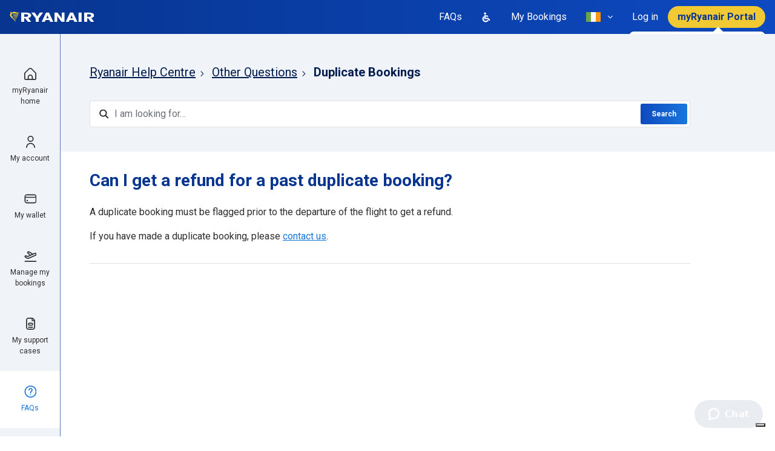

--- FILE ---
content_type: text/html; charset=utf-8
request_url: https://help.ryanair.com/hc/en-ie/articles/12890290855313-Can-I-get-a-refund-for-a-past-duplicate-booking
body_size: 30374
content:
<!DOCTYPE html>
<html dir="ltr" lang="en-IE">
<head>
  <meta charset="utf-8" />
  <!-- v26831 -->


  <title>Can I get a refund for a past duplicate booking? &ndash; Ryanair Help Centre</title>

  

  <meta name="description" content="A duplicate booking must be flagged prior to the departure of the flight to get a refund. If you have made a duplicate booking, please..." /><meta property="og:image" content="https://help.ryanair.com/hc/theming_assets/01J6H2986K85BBH6K37BF93PHZ" />
<meta property="og:type" content="website" />
<meta property="og:site_name" content="Ryanair Help Centre" />
<meta property="og:title" content="Can I get a refund for a past duplicate booking?" />
<meta property="og:description" content="A duplicate booking must be flagged prior to the departure of the flight to get a refund.
If you have made a duplicate booking, please contact us." />
<meta property="og:url" content="https://help.ryanair.com/hc/en-ie/articles/12890290855313-Can-I-get-a-refund-for-a-past-duplicate-booking" />
<link rel="canonical" href="https://help.ryanair.com/hc/en-ie/articles/12890290855313-Can-I-get-a-refund-for-a-past-duplicate-booking">
<link rel="alternate" hreflang="bg" href="https://help.ryanair.com/hc/bg/articles/12890290855313-Can-I-get-a-refund-for-a-past-duplicate-booking">
<link rel="alternate" hreflang="ca" href="https://help.ryanair.com/hc/ca/articles/12890290855313-Puc-obtenir-un-reemborsament-per-una-reserva-duplicada-anterior">
<link rel="alternate" hreflang="cs" href="https://help.ryanair.com/hc/cs/articles/12890290855313-Mohu-z%C3%ADskat-pen%C3%ADze-zp%C4%9Bt-za-ji%C5%BE-provedenou-duplicitn%C3%AD-rezervaci">
<link rel="alternate" hreflang="da" href="https://help.ryanair.com/hc/da/articles/12890290855313-Kan-jeg-f%C3%A5-refunderet-en-tidligere-dobbelt-reservation">
<link rel="alternate" hreflang="de" href="https://help.ryanair.com/hc/de/articles/12890290855313-Erhalte-ich-eine-Erstattung-f%C3%BCr-eine-fr%C3%BChere-doppelte-Buchung">
<link rel="alternate" hreflang="de-at" href="https://help.ryanair.com/hc/de-at/articles/12890290855313-Erhalte-ich-eine-Erstattung-f%C3%BCr-eine-fr%C3%BChere-doppelte-Buchung">
<link rel="alternate" hreflang="el" href="https://help.ryanair.com/hc/el/articles/12890290855313-%CE%9C%CF%80%CE%BF%CF%81%CF%8E-%CE%BD%CE%B1-%CE%BB%CE%AC%CE%B2%CF%89-%CE%B5%CF%80%CE%B9%CF%83%CF%84%CF%81%CE%BF%CF%86%CE%AE-%CF%87%CF%81%CE%B7%CE%BC%CE%AC%CF%84%CF%89%CE%BD-%CE%B3%CE%B9%CE%B1-%CF%80%CF%81%CE%BF%CE%B7%CE%B3%CE%BF%CF%8D%CE%BC%CE%B5%CE%BD%CE%B7-%CE%B4%CE%B9%CF%80%CE%BB%CE%AE-%CE%BA%CF%81%CE%AC%CF%84%CE%B7%CF%83%CE%B7">
<link rel="alternate" hreflang="en" href="https://help.ryanair.com/hc/en-gb/articles/12890290855313-Can-I-get-a-refund-for-a-past-duplicate-booking">
<link rel="alternate" hreflang="en-ba" href="https://help.ryanair.com/hc/en-ba/articles/12890290855313-Can-I-get-a-refund-for-a-past-duplicate-booking">
<link rel="alternate" hreflang="en-cy" href="https://help.ryanair.com/hc/en-cy/articles/12890290855313-Can-I-get-a-refund-for-a-past-duplicate-booking">
<link rel="alternate" hreflang="en-ee" href="https://help.ryanair.com/hc/en-ee/articles/12890290855313-Can-I-get-a-refund-for-a-past-duplicate-booking">
<link rel="alternate" hreflang="en-fi" href="https://help.ryanair.com/hc/en-fi/articles/12890290855313-Can-I-get-a-refund-for-a-past-duplicate-booking">
<link rel="alternate" hreflang="en-gb" href="https://help.ryanair.com/hc/en-gb/articles/12890290855313-Can-I-get-a-refund-for-a-past-duplicate-booking">
<link rel="alternate" hreflang="en-hr" href="https://help.ryanair.com/hc/en-hr/articles/12890290855313-Can-I-get-a-refund-for-a-past-duplicate-booking">
<link rel="alternate" hreflang="en-ie" href="https://help.ryanair.com/hc/en-ie/articles/12890290855313-Can-I-get-a-refund-for-a-past-duplicate-booking">
<link rel="alternate" hreflang="en-lv" href="https://help.ryanair.com/hc/en-lv/articles/12890290855313-Can-I-get-a-refund-for-a-past-duplicate-booking">
<link rel="alternate" hreflang="en-me" href="https://help.ryanair.com/hc/en-me/articles/12890290855313-Can-I-get-a-refund-for-a-past-duplicate-booking">
<link rel="alternate" hreflang="en-mt" href="https://help.ryanair.com/hc/en-mt/articles/12890290855313-Can-I-get-a-refund-for-a-past-duplicate-booking">
<link rel="alternate" hreflang="en-rs" href="https://help.ryanair.com/hc/en-rs/articles/12890290855313-Can-I-get-a-refund-for-a-past-duplicate-booking">
<link rel="alternate" hreflang="en-sk" href="https://help.ryanair.com/hc/en-sk/articles/12890290855313-Can-I-get-a-refund-for-a-past-duplicate-booking">
<link rel="alternate" hreflang="en-tr" href="https://help.ryanair.com/hc/en-tr/articles/12890290855313-Can-I-get-a-refund-for-a-past-duplicate-booking">
<link rel="alternate" hreflang="en-us" href="https://help.ryanair.com/hc/en-us/articles/12890290855313-Can-I-get-a-refund-for-a-past-duplicate-booking">
<link rel="alternate" hreflang="es-es" href="https://help.ryanair.com/hc/es-es/articles/12890290855313--Puedo-obtener-un-reembolso-por-una-reserva-duplicada-anterior">
<link rel="alternate" hreflang="fr" href="https://help.ryanair.com/hc/fr-fr/articles/12890290855313-Puis-je-obtenir-un-remboursement-pour-une-r%C3%A9servation-pass%C3%A9e-en-double">
<link rel="alternate" hreflang="fr-be" href="https://help.ryanair.com/hc/fr-be/articles/12890290855313-Puis-je-obtenir-un-remboursement-pour-une-r%C3%A9servation-pass%C3%A9e-en-double">
<link rel="alternate" hreflang="fr-fr" href="https://help.ryanair.com/hc/fr-fr/articles/12890290855313-Puis-je-obtenir-un-remboursement-pour-une-r%C3%A9servation-pass%C3%A9e-en-double">
<link rel="alternate" hreflang="fr-lu" href="https://help.ryanair.com/hc/fr-lu/articles/12890290855313-Puis-je-obtenir-un-remboursement-pour-une-r%C3%A9servation-pass%C3%A9e-en-double">
<link rel="alternate" hreflang="fr-ma" href="https://help.ryanair.com/hc/fr-ma/articles/12890290855313-Puis-je-obtenir-un-remboursement-pour-une-r%C3%A9servation-pass%C3%A9e-en-double">
<link rel="alternate" hreflang="hu" href="https://help.ryanair.com/hc/hu/articles/12890290855313-Kaphatok-visszat%C3%A9r%C3%ADt%C3%A9st-egy-kor%C3%A1bbi-dupla-foglal%C3%A1s%C3%A9rt">
<link rel="alternate" hreflang="it" href="https://help.ryanair.com/hc/it/articles/12890290855313-Posso-ottenere-il-rimborso-per-una-precedente-doppia-prenotazione">
<link rel="alternate" hreflang="lt" href="https://help.ryanair.com/hc/lt/articles/12890290855313-Ar-galiu-susigr%C4%85%C5%BEinti-pinigus-u%C5%BE-pateikt%C4%85-pasikartojant%C4%AF-u%C5%BEsakym%C4%85">
<link rel="alternate" hreflang="lv" href="https://help.ryanair.com/hc/lv/articles/12890290855313-Vai-varu-sa%C5%86emt-atmaksu-par-iepriek%C5%A1%C4%93jo-divk%C4%81r%C5%A1o-rezerv%C4%81ciju">
<link rel="alternate" hreflang="nl" href="https://help.ryanair.com/hc/nl/articles/12890290855313-Kan-ik-een-terugbetaling-krijgen-voor-een-eerdere-dubbele-boeking">
<link rel="alternate" hreflang="nl-be" href="https://help.ryanair.com/hc/nl-be/articles/12890290855313-Kan-ik-een-terugbetaling-krijgen-voor-een-eerdere-dubbele-boeking">
<link rel="alternate" hreflang="no" href="https://help.ryanair.com/hc/no/articles/12890290855313-Kan-jeg-f%C3%A5-refusjon-for-en-tidligere-duplikatbestilling">
<link rel="alternate" hreflang="pl" href="https://help.ryanair.com/hc/pl/articles/12890290855313-Czy-mog%C4%99-otrzyma%C4%87-zwrot-pieni%C4%99dzy-za-przesz%C5%82%C4%85-zduplikowan%C4%85-rezerwacj%C4%99">
<link rel="alternate" hreflang="pt" href="https://help.ryanair.com/hc/pt/articles/12890290855313-Posso-obter-um-reembolso-de-uma-reserva-em-duplicado-feita-no-passado">
<link rel="alternate" hreflang="ro" href="https://help.ryanair.com/hc/ro/articles/12890290855313-Pot-ob%C8%9Bine-o-rambursare-pentru-o-rezervare-anterioar%C4%83-dubl%C4%83">
<link rel="alternate" hreflang="sv" href="https://help.ryanair.com/hc/sv/articles/12890290855313-Kan-jag-f%C3%A5-%C3%A5terbetalning-f%C3%B6r-en-tidigare-dubbelbokning">
<link rel="alternate" hreflang="uk" href="https://help.ryanair.com/hc/uk/articles/12890290855313-%D0%A7%D0%B8-%D0%BC%D0%BE%D0%B6%D0%BD%D0%B0-%D0%BE%D1%82%D1%80%D0%B8%D0%BC%D0%B0%D1%82%D0%B8-%D0%B2%D1%96%D0%B4%D1%88%D0%BA%D0%BE%D0%B4%D1%83%D0%B2%D0%B0%D0%BD%D0%BD%D1%8F-%D0%B7%D0%B0-%D0%BC%D0%B8%D0%BD%D1%83%D0%BB%D0%B5-%D0%BF%D0%BE%D0%B4%D0%B2%D1%96%D0%B9%D0%BD%D0%B5-%D0%B1%D1%80%D0%BE%D0%BD%D1%8E%D0%B2%D0%B0%D0%BD%D0%BD%D1%8F">
<link rel="alternate" hreflang="x-default" href="https://help.ryanair.com/hc/en-gb/articles/12890290855313-Can-I-get-a-refund-for-a-past-duplicate-booking">
<link rel="alternate" hreflang="zh-cn" href="https://help.ryanair.com/hc/zh-cn/articles/12890290855313-Can-I-get-a-refund-for-a-past-duplicate-booking">

  <link rel="stylesheet" href="//static.zdassets.com/hc/assets/application-f34d73e002337ab267a13449ad9d7955.css" media="all" id="stylesheet" />
  <link rel="stylesheet" type="text/css" href="/hc/theming_assets/2148950/114095100851/style.css?digest=28848689702033">

  <link rel="icon" type="image/x-icon" href="/hc/theming_assets/01J6H297XHQ08B0ZPG5GEPSTN9">

    

  <meta content="width=device-width, initial-scale=1.0" name="viewport" />


<script type="text/javascript">
  window.Theme = Object.assign(window.Theme || {}, {
    assets: {},
    locale: "en-ie",
    signedIn: false,
    signInUrl: '/hc/en-ie/signin?return_to=https%3A%2F%2Fhelp.ryanair.com%2Fhc%2Fen-ie%2Farticles%2F12890290855313-Can-I-get-a-refund-for-a-past-duplicate-booking'
  });

  
  Theme.actions = [
    {
      name: "Manage my booking",
      html_url: "",
      options: [
        {
          name: "Flight change",
          html_url: "https://www.ryanair.com/ie/en/lp/check-in"
        },
        {
          name: "Download booking receipt",
          html_url: "https://www.ryanair.com/ie/en/lp/check-in"
        },
        {
          name: "Name change",
          html_url: "https://www.ryanair.com/ie/en/lp/check-in"
        },
        {
          name: "Update contact details",
          html_url: "https://www.ryanair.com/ie/en/lp/check-in"
        },
        {
          name: "Add special assistance",
          html_url: "https://www.ryanair.com/ie/en/lp/check-in"
        },
        {
          name: "Change passenger type",
          html_url: "https://www.ryanair.com/ie/en/lp/chat"
        },
        {
          name: "",
          html_url: "https://www.ryanair.com/ie/en/lp/check-in"
        },
        {
          name: "Add or change seats",
          html_url: "https://www.ryanair.com/ie/en/lp/check-in"
        },
        {
          name: "Add bags/equipment",
          html_url: "https://www.ryanair.com/ie/en/lp/check-in"
        },
        {
          name: "Add Security Fast Track",
          html_url: "https://www.ryanair.com/ie/en/lp/check-in"
        },
        {
          name: "Add parking, car hire or transfers",
          html_url: "https://www.ryanair.com/ie/en/lp/check-in"
        },
        {
          name: "Add travel insurance",
          html_url: "https://www.ryanair.com/ie/en/lp/check-in"
        },
      ],
      expandedOn: [ ]
    },
    {
      name: "Apply for a refund",
      html_url: "",
      options: [
        {
          name: "Flight changed or cancelled",
          html_url: "https://www.ryanair.com/ie/en/lp/check-in"
        },
        {
          name: "Flight delayed more than 5 hours",
          html_url: "https://refundclaims.ryanair.com/?lg=EN"
        },
        {
          name: "Refund of government tax",
          html_url: "https://refundclaims.ryanair.com"
        },
        {
          name: "Refund for serious illness",
          html_url: "https://refundclaims.ryanair.com"
        },
        {
          name: "Refund for death of a customer",
          html_url: "https://refundclaims.ryanair.com"
        },
        {
          name: "Refund for close family death",
          html_url: "https://refundclaims.ryanair.com"
        },
      ]
    },
    {
      name: "Make a claim",
      html_url: "",
      options: [
        {
          name: "Misplaced/damaged bag",
          html_url: "https://baggageclaims.ryanair.com"
        },
        {
          name: "EU-261 - Cancelled / Delayed flights",
          html_url: "https://onlineform.ryanair.com/ie/en/eu-261"
        }
      ]
    },
    {
      name: "Make a complaint",
      html_url: "",
      options: [
        {
          name: "",
          html_url: "https://help.ryanair.com/hc/en-ie/requests/new?tf_360015619098=contact_reason_after_your_flight&tf_360015620278=after_you_fly_complaint&tf_360015696377=after_your_flight_complaints_airport_experience"
        },
        {
          name: "Charges at the Airport",
          html_url: "https://help.ryanair.com/hc/en-ie/requests/new?tf_360015619098=contact_reason_after_your_flight&tf_360015620278=after_you_fly_complaint&tf_360015696377=after_your_flight_complaints_inflight_product_query"
        },
        {
          name: "Feedback on our Services",
          html_url: "https://help.ryanair.com/hc/en-ie/requests/new?tf_360015619098=contact_reason_after_your_flight&tf_360015620278=after_you_fly_complaint&tf_360015696377=after_your_flight_complaints_onboard_experience"
        },
        {
          name: "",
          html_url: "https://help.ryanair.com/hc/en-ie/requests/new?tf_360015619098=contact_reason_after_your_flight&tf_360015620278=after_you_fly_complaint&tf_360015696377=after_your_flight_complaints_payment_query"
        },
        {
          name: "Car hire, parking, Fast Track, other",
          html_url: "https://help.ryanair.com/hc/en-ie/requests/new?tf_360015619098=contact_reason_after_your_flight&tf_360015620278=after_you_fly_complaint&tf_360015696377=after_your_flight_complaints_travel_extras"
        },
        {
          name: "Feedback",
          html_url: "/hc/en-ie/signin?return_to=https%3A%2F%2Fhelp.ryanair.com%2Fhc%2Fen-ie%2Farticles%2F12890290855313-Can-I-get-a-refund-for-a-past-duplicate-booking"
        },
      ]
    },
    {
      name: "Request an insurance letter",
      html_url: "",
      options: [
        {
          name: "For Flight Cancellation",
          html_url: "https://www.ryanair.com/ie/en/lp/chat"
        },
        {
          name: "For Flight Delay",
          html_url: "https://www.ryanair.com/ie/en/lp/chat"
        },
          {
          name: "For No Show or Confirmation of Travel",
          html_url: "https://mntapplnk.ryanair.com/1/link/noshow?country=IE"
        },
      ]
    },
    {
      name: "Check status of an open request",
      html_url: "https://help.ryanair.com/hc/en-ie/requests",
      options: []
    },
  ]

  
  Theme.pagesToUnindex = [
    24033683713681, 12504593426961, 12504616835857, 12892354434065, 4420827829649, 16113200464401, 13229005889297, 13263255371537, 12504856394385, 12893678447377, 12893304387217, 12893298267665,
  ];

  
  Theme.pagesToHideChat = [
    '/',
    12489466690833, // Special Assistance
  ];

  
  Theme.articlesToHide = "16350796531473, 16350668216465, 13263255371537, 13229005889297, 16113200464401, 12893510195345, 16116483455505, 12892454290321, 16117274002193, 13131744796561, 16118107987729, 12892659741713, 12893298267665, 12893304387217"
    .split(',')
    .map(function(id) { return id.trim(); })
    .filter(function(id) { return id; });

  
  Theme.l18n = {
    welcome: "Hello!",
    search: "Search",
  };

  
  Theme.locales = {

    // Start test
    'en-ca': {
      name: 'Ireland (English)',
      icon: "/hc/theming_assets/01J6H294HV037DRW5EKK0P8NHQ"
    },
    'fr-ca': {
      name: 'Canada (French)',
      icon: "/hc/theming_assets/01J6H294HV037DRW5EKK0P8NHQ"
    },
    'fr': {
      name: 'France (French)',
      icon: "/hc/theming_assets/01J6H295P856E80DBPBP7XE4V2"
    },
    'nl-nl': {
      name: 'Netherlands (Dutch)',
      icon: "/hc/theming_assets/01J6H295P856E80DBPBP7XE4V2"
    },
    // End test

    'bg': {
      name: 'Bulgaria (Bulgarian)',
      icon: "/hc/theming_assets/01J6H296XKGMRCYEJ8HBG27AVS" // bg-bg
    },
    'ca': {
      name: 'Spain (Catalan)',
      icon: "/hc/theming_assets/01J6H2958GSAAS8G1TX7N9ZWP4"
    },
    'cs': {
      name: 'Czech Republic (Czech)',
      icon: "/hc/theming_assets/01J6H2962JD6QT1VCD6AW06N39" // cs-cz
    },
    'da': {
      name: 'Denmark (Danish)',
      icon: "/hc/theming_assets/01J6H294NQTXR8A1DTQ11Q2PXW" // da-dk
    },
    'de': {
      name: 'Germany (German)',
      icon: "/hc/theming_assets/01J6H294XEHP99RJVPXYK6E2HC"
    },
    'de-at': {
      name: 'Austria (German)',
      icon: "/hc/theming_assets/01J6H296JK7SX10DRDXP8RRPPQ"
    },
    'el': {
      name: 'Greece (Greek)',
      icon: "/hc/theming_assets/01J6H29532MZ67JY1XV49RSGSD" // el-gr
    },
    'en-ba': {
      name: 'Bosnia (English)',
      icon: "/hc/theming_assets/01J6H295TF3S2DF6XV0AA1WV17"
    },
    'en-cy': {
      name: 'Cyprus (English)',
      icon: "/hc/theming_assets/01J6H2974S0R205D5F3B9CZJCZ"
    },
    'en-ie': {
      name: 'Ireland (English)',
      icon: "/hc/theming_assets/01J6H294HV037DRW5EKK0P8NHQ"
    },
    'en-lv': {
      name: 'Latvia (English)',
      icon: "/hc/theming_assets/01J6H2952CZB357CFHH6C5HRSB"
    },
    'en-mt': {
      name: 'Malta (English)',
      icon: "/hc/theming_assets/01J6H295RA3RMSTAT9R1QRY80R"
    },
    'en-me': {
      name: 'Montenegro (English)',
      icon: "/hc/theming_assets/01J6H294VZ926SAAFFGFYNK6FA"
    },
    'en-ee': {
      name: 'Estonia (English)',
      icon: "/hc/theming_assets/01J6H296J87H3VKPNVNY5QMB6R"
    },
    'en-fi': {
      name: 'Finland (English)',
      icon: "/hc/theming_assets/01J6H296RHG242AG0R3DSP6YQR"
    },
    'es-es': {
      name: 'Spanish (Spanish)',
      icon: "/hc/theming_assets/01J6H2958GSAAS8G1TX7N9ZWP4"
    },
    'fr-be': {
      name: 'Belgium (French)',
      icon: "/hc/theming_assets/01J6H2959PC7SK2CV4SPR1XAMX"
    },
    'fr-fr': {
      name: 'France (French)',
      icon: "/hc/theming_assets/01J6H295P856E80DBPBP7XE4V2"
    },
    'fr-lu': {
      name: 'Luxembourg (French)',
      icon: "/hc/theming_assets/01J6H292HY8RHTHD75PPJ662PQ"
    },
    'fr-ma': {
      name: 'Morocco (French)',
      icon: "/hc/theming_assets/01J6H296RECHCHTG4JX958Q467"
    },
    'en-hr': {
      name: 'Croatia (English)',
      icon: "/hc/theming_assets/01J6H2967QHE1M71FB3NM1XR4M"
    },
    'en-gb': {
      name: 'Great Britain (English)',
      icon: "/hc/theming_assets/01J6H295G4YAPQJJ146ZA8WNPW"
    },
    'hu': {
      name: 'Hungary (Hungarian)',
      icon: "/hc/theming_assets/01J6H294ZDH15BYFJZ860KPF77"
    },
    'it': {
      name: 'Italy (Italian)',
      icon: "/hc/theming_assets/01J6H28ZCW3AZMS5DKJWS7JXFK"
    },
    'lt': {
      name: 'Lithuania (Lithuanian)',
      icon: "/hc/theming_assets/01J6H296AVG1J0EDT9Y10NZTT8"
    },
    'lv': {
      name: 'Latvia (Latvian)',
      icon: "/hc/theming_assets/01J6H2952CZB357CFHH6C5HRSB"
    },
    'nl': {
      name: 'Netherlands (Dutch)',
      icon: "/hc/theming_assets/01J6H295F5H72WTAZ7V5BAW7JK"
    },
    'nl-be': {
      name: 'Belgium (Dutch)',
      icon: "/hc/theming_assets/01J6H2959PC7SK2CV4SPR1XAMX"
    },
    'no': {
      name: 'Norway (Norwegian)',
      icon: "/hc/theming_assets/01J6H295H3ZV2MD20TYSSGFTCJ"
    },
    'pl': {
      name: 'Poland (Polish)',
      icon: "/hc/theming_assets/01J6H2958QERATWYX9Q4GT5A8Z"
    },
    'pt': {
      name: 'Portugal (Portuguese)',
      icon: "/hc/theming_assets/01J6H296A3QVJG0NZGHF072WRV"
    },
    'ro': {
      name: 'Romania (Romanian)',
      icon: "/hc/theming_assets/01J6H294V7ASZM64DQYBH7EJWT"
    },
    'en-sk': {
      name: 'Slovakia (English)',
      icon: "/hc/theming_assets/01J6H296E1ANQ4W4YYQB2E40TE"
    },
    'en-rs': {
      name: 'Serbia (English)',
      icon: "/hc/theming_assets/01J6H295YC8ZX74VNGD10FQT19"
    },
    'sv': {
      name: 'Sweden (Swedish)',
      icon: "/hc/theming_assets/01J6H293HC0Q1JV28W9X4VHEZE"
    },
    'en-tr': {
      name: 'Turkey (English)',
      icon: "/hc/theming_assets/01J6H2978HQ9FXE2JJ5Z1JDK5S"
    },
    'uk': {
      name: 'Ukraine (Ukrainian)',
      icon: "/hc/theming_assets/01J6H296XPS6HQ4VDNY18GRY4B"
    },
    'zh-cn': {
      name: 'China (Chinese)',
      icon: "/hc/theming_assets/01J6H295YESP6DC020CPAJZJES"
    },
    'en-us': {
      name: 'United States (English)',
      icon: "/hc/theming_assets/01J6H28YEX0KW4DAK6YN69HG4T"
    },
  };

</script>


<script type="text/javascript" src="https://cdn.jsdelivr.net/npm/jquery@3.5.1/dist/jquery.min.js"></script>
<script type="text/javascript" src="/hc/theming_assets/01J6H292TEDVXXWMJ8M8NYHKXT"></script>



<link rel="stylesheet" href="https://use.fontawesome.com/releases/v5.15.1/css/all.css" />
<link rel="stylesheet" href="//cdn.jsdelivr.net/npm/magnific-popup@1.1.0/dist/magnific-popup.min.css" /><link rel="stylesheet" href="/hc/theming_assets/01J6H294QHSVM142NG9Y531RW1">

  <script type="text/javascript">
    var _iub = _iub || [];
    _iub.csConfiguration = {
      "askConsentAtCookiePolicyUpdate":true,
      "cookiePolicyInOtherWindow": true,
      "countryDetection":true,
      "enableLgpd":true,
      "enableUspr":true,
      "lgpdAppliesGlobally":false,
      "perPurposeConsent":true,
      "purposes":"1",
      "siteId":3138215,
      "usprPurposes":"s,sh,adv",
      "whitelabel":false,
      
      

      
      

      
      

      
      

      
      

      
      

      
      

      
      

      
      

      
      

      
      

      

      
      
      
      
      

      
      
      

      
      
      

      
      
      
      
      
        "cookiePolicyId":28787125,
        "lang":"en-GB",
        "i18n": {
          "en-GB":{
            "banner":{
              "dynamic":{
                "body":"Ryanair and selected third parties collect personal information as specified in the %{privacy_policy} and use cookies or similar technologies for technical purposes and, with your consent, for measurement as specified in the %{cookie_policy_link}.\n\nYou can freely give, deny, or withdraw your consent at any time by accessing the preferences panel. Denying consent may make related features unavailable.\n\nUse the “Accept all” button to consent. Use the “Reject all” button to continue without accepting."
              }
            }
          }
        },
        "cookiePolicyUrl":"https://www.ryanair.com/gb/en/cookie-policy/help.ryanair.com",
        "privacyPolicyUrl":"https://www.ryanair.com/gb/en/lp/privacy-policy",
        "privacyPolicyNoticeAtCollectionUrl":"https://www.ryanair.com/gb/en/lp/privacy-policy",
        "banner":{
          "acceptButtonCaptionColor":"#073590",
          "acceptButtonColor":"#F1C933",
          "acceptButtonDisplay":true,
          "backgroundColor":"#FFFFFF",
          "closeButtonDisplay":false,
          "customizeButtonColor":"#1976DB",
          "customizeButtonDisplay":true,
          "explicitWithdrawal":true,
          "listPurposes":true,
          "logo":null,
          "linksColor":"#2E2E2E",
          "position":"float-top-center",
          "rejectButtonCaptionColor":"#073590",
          "rejectButtonColor":"#F1C933",
          "rejectButtonDisplay":true,
          "showPurposesToggles":true,
          "textColor":"#2E2E2E",
          "html":"<div id=\"iubenda-cs-banner\" style=\"z-index:99999998 !important;\" class=\"iubenda-cs-default-floating iubenda-cs-top iubenda-cs-center iubenda-cs-slidein iubenda-cs-visible\" role=\"alertdialog\" aria-describedby=\"iubenda-cs-paragraph\" aria-labelledby=\"iubenda-cs-title\"><div class=\"iubenda-cs-container\"><div class=\"iubenda-cs-content\" style=\"background-color: #FFFFFF !important;color: #2E2E2E !important;font-size: 14px !important;\"><div class=\"iubenda-cs-rationale\"><button type=\"button\" class=\"iubenda-cs-close-btn\" tabindex=\"0\" role=\"button\" aria-pressed=\"false\" style=\"display:none!important;\">×</button><div class=\"iubenda-banner-content iubenda-custom-content\" role=\"document\">%{banner_content}</div><div class=\"iubenda-granular-controls-container grid\"><div class=\"iub-toggle-checkbox granular-control-checkbox iub-toggle-id-1 granular-control-checkbox--disabled\"><input id=\"iub-toggle-id-1\" name=\"Necessary\" class=\"style1\" type=\"checkbox\" value=\"true\" disabled=\"\"><label for=\"iub-toggle-id-1\"><span>Necessary</span></label></div><div class=\"iub-toggle-checkbox granular-control-checkbox iub-toggle-id-4\"></div></div><div class=\"iubenda-cs-counter\" style=\"display: none;\">Press again to continue 0/1</div><div class=\"iubenda-cs-opt-group\" style=\"color:#FFFFFF!important;\"><div class=\"iubenda-cs-opt-group-custom iubenda-cs-opt-group-granular\"><button tabindex=\"0\" role=\"button\" aria-pressed=\"false\"> <a href=\"https://www.ryanair.com/gb/en/cookie-policy/help.ryanair.com\" style=\"color: #FFFFFF; text-decoration: none\">Learn more</a></button></div><div class=\"iubenda-cs-opt-group-consent\"><button class=\"iubenda-cs-reject-btn iubenda-cs-btn-primary\" tabindex=\"0\" role=\"button\" aria-pressed=\"false\">Reject all</button><button class=\"iubenda-cs-accept-btn iubenda-cs-btn-primary\" tabindex=\"0\" role=\"button\" aria-pressed=\"false\">Accept all</button></div></div></div></div></div></div>"
        },
      
      
      
      
      
      
      
      
      
      
      
      
      
      
      
      
      
    };
  </script>
  <script type="text/javascript" src="//cs.iubenda.com/sync/3138215.js"></script>
  <script type="text/javascript" src="//cdn.iubenda.com/cs/gpp/stub.js"></script>
  <script type="text/javascript" src="//cdn.iubenda.com/cs/iubenda_cs.js" charset="UTF-8" async></script>






<style id="settings-styles">
  .note::before { content: ""; }
  .warning::before { content: ""; }
  </style>


<link rel="preconnect" href="https://fonts.googleapis.com">
<link rel="preconnect" href="https://fonts.gstatic.com" crossorigin><link href="https://fonts.googleapis.com/css2?family=Roboto:ital,wght@0,400;0,500;0,700;1,400;1,500;1,700&display=swap" rel="stylesheet">

  
</head>
<body class="">
  
  
  

  <a class="sr-only sr-only-focusable" tabindex="1" href="#page-container">
  Skip to main content
</a>

<div class="layout flex-1" x-data="mobileMenus">

  
  <header class="header bg-gradient relative"
    x-data="Widgets.header({ isFixed: false, isSticky: false })">

    <div class="flex align-items-center justify-content-between container-fluid h-full container-fluid h-full"">

      
      <div class="flex flex-1 align-items-center justify-content-between md:hidden">

        
        <button class="navbar-toggle md:hidden"
          @click="openMenu = 'navigation'"
          @keydown.escape="close">
          <span></span>
          <span class="sr-only">Toggle navigation menu</span>
        </button>

        <span class="divider mx-3 md:hidden"></span>

        
        <span class="text-white font-size-lg md:hidden">
            FAQs
          </span>

        
        <a class="flex align-items-center justify-content-center ml-auto hover:no-underline" href="/hc/en-ie/signin?return_to=https%3A%2F%2Fhelp.ryanair.com%2Fhc%2Fen-ie%2Farticles%2F12890290855313-Can-I-get-a-refund-for-a-past-duplicate-booking">
          
            <svg width="24" height="24" viewBox="0 0 24 24" fill="none" xmlns="http://www.w3.org/2000/svg">
              <path d="M12 23C18.0751 23 23 18.0751 23 12C23 5.92487 18.0751 1 12 1C5.92487 1 1 5.92487 1 12C1 18.0751 5.92487 23 12 23Z" fill="#F1C933"/>
              <g clip-path="url(#clip0_25646_67212)">
                <path d="M12 12C12.6922 12 13.3689 11.7947 13.9445 11.4101C14.5201 11.0256 14.9687 10.4789 15.2336 9.83939C15.4985 9.19985 15.5678 8.49612 15.4328 7.81719C15.2977 7.13825 14.9644 6.51461 14.4749 6.02513C13.9854 5.53564 13.3618 5.2023 12.6828 5.06725C12.0039 4.9322 11.3002 5.00152 10.6606 5.26642C10.0211 5.53133 9.47445 5.97993 9.08986 6.55551C8.70528 7.13108 8.5 7.80777 8.5 8.5C8.50093 9.42797 8.86998 10.3177 9.52615 10.9739C10.1823 11.63 11.072 11.9991 12 12ZM12 6.16667C12.4615 6.16667 12.9126 6.30352 13.2963 6.55991C13.68 6.8163 13.9791 7.18071 14.1557 7.60707C14.3323 8.03343 14.3785 8.50259 14.2885 8.95521C14.1985 9.40783 13.9762 9.82359 13.6499 10.1499C13.3236 10.4762 12.9078 10.6985 12.4552 10.7885C12.0026 10.8785 11.5334 10.8323 11.1071 10.6557C10.6807 10.4791 10.3163 10.18 10.0599 9.79633C9.80352 9.41262 9.66667 8.96149 9.66667 8.5C9.66667 7.88116 9.9125 7.28767 10.3501 6.85009C10.7877 6.4125 11.3812 6.16667 12 6.16667Z" fill="#0C3B6E"/>
                <path d="M12 13.1671C10.6081 13.1686 9.27363 13.7222 8.28939 14.7065C7.30516 15.6907 6.75154 17.0251 6.75 18.4171C6.75 18.5718 6.81146 18.7201 6.92085 18.8295C7.03025 18.9389 7.17862 19.0004 7.33333 19.0004C7.48804 19.0004 7.63642 18.9389 7.74581 18.8295C7.85521 18.7201 7.91667 18.5718 7.91667 18.4171C7.91667 17.3341 8.34687 16.2955 9.11265 15.5297C9.87842 14.7639 10.917 14.3337 12 14.3337C13.083 14.3337 14.1216 14.7639 14.8874 15.5297C15.6531 16.2955 16.0833 17.3341 16.0833 18.4171C16.0833 18.5718 16.1448 18.7201 16.2542 18.8295C16.3636 18.9389 16.512 19.0004 16.6667 19.0004C16.8214 19.0004 16.9697 18.9389 17.0791 18.8295C17.1885 18.7201 17.25 18.5718 17.25 18.4171C17.2485 17.0251 16.6948 15.6907 15.7106 14.7065C14.7264 13.7222 13.3919 13.1686 12 13.1671Z" fill="#0C3B6E"/>
              </g>
              <defs>
                <clipPath id="clip0_25646_67212">
                  <rect width="14" height="14" fill="white" transform="translate(5 5)"/>
                </clipPath>
              </defs>
            </svg>
          
        </a>

      </div>

      
      <div class="menu menu-slide-in menu-navigation h-screen md:hidden"
         x-cloak
         x-show="openMenu === 'navigation'"
         :class="{ 'text-header': openMenu === 'navigation' }"
         x-transition:enter="transition-fast"
         x-transition:enter-start="translate-x-full"
         x-transition:enter-end="translate-x-0"
         x-transition:leave="transition-fast"
         x-transition:leave-start="translate-x-0 text-header"
         x-transition:leave-end="translate-x-full text-header">

        <div class="flex p-4 bg-primary text-primary-inverse">

          
          <a class="navbar-brand mr-auto" href="https://www.ryanair.com/ie/en">
            <img class="img-fluid" id="logo" src="/hc/theming_assets/01J6H2986K85BBH6K37BF93PHZ" alt="Ryanair Help Centre Help Centre home page">
          </a>

          
          <button class="navbar-close not-a-button cursor-pointer md:hidden"
            x-cloak
            :class="{ 'hidden': openMenu === null }"
            @click="close"
            @keydown.escape="close">
            <svg width="18" height="18" viewBox="0 0 18 18" fill="none" xmlns="http://www.w3.org/2000/svg">
              <g clip-path="url(#clip0_6722_28597)">
                <path d="M17.7805 0.220078C17.6398 0.0794748 17.4491 0.000488281 17.2502 0.000488281C17.0513 0.000488281 16.8606 0.0794748 16.72 0.220078L9.00021 7.93983L1.28046 0.220078C1.13981 0.0794748 0.949079 0.000488281 0.750206 0.000488281C0.551333 0.000488281 0.360602 0.0794748 0.219956 0.220078C0.0793528 0.360724 0.000366211 0.551455 0.000366211 0.750328C0.000366211 0.949201 0.0793528 1.13993 0.219956 1.28058L7.93971 9.00033L0.219956 16.7201C0.0793528 16.8607 0.000366211 17.0515 0.000366211 17.2503C0.000366211 17.4492 0.0793528 17.6399 0.219956 17.7806C0.360602 17.9212 0.551333 18.0002 0.750206 18.0002C0.949079 18.0002 1.13981 17.9212 1.28046 17.7806L9.00021 10.0608L16.72 17.7806C16.8606 17.9212 17.0513 18.0002 17.2502 18.0002C17.4491 18.0002 17.6398 17.9212 17.7805 17.7806C17.9211 17.6399 18 17.4492 18 17.2503C18 17.0515 17.9211 16.8607 17.7805 16.7201L10.0607 9.00033L17.7805 1.28058C17.9211 1.13993 18 0.949201 18 0.750328C18 0.551455 17.9211 0.360724 17.7805 0.220078Z" fill="white"/>
              </g>
              <defs>
                <clipPath id="clip0_6722_28597">
                  <rect width="18" height="18" fill="white"/>
                </clipPath>
              </defs>
            </svg>
          </button>

        </div>

        <div class="p-6">

          <div class="flex">

            
              <a class="button button-outline-primary header-button mr-3" href="/hc/en-ie/signin?return_to=https%3A%2F%2Fhelp.ryanair.com%2Fhc%2Fen-ie%2Farticles%2F12890290855313-Can-I-get-a-refund-for-a-past-duplicate-booking">
                
                  Log in
                
              </a>
            

            
            <a class="inline-flex align-items-center header-button px-3 bg-tertiary text-tertiary-inverse font-semibold hover:no-underline hover:text-tertiary-inverse"
              href="/hc/en-ie/signin?return_to=https%3A%2F%2Fhelp.ryanair.com%2Fhc%2Fen-ie%2Farticles%2F12890290855313-Can-I-get-a-refund-for-a-past-duplicate-booking">
              <span class="button-label">
                
                  myRyanair Portal
                
              </span>
              
            </a>

          </div>

          
            <a class="nav-link px-0 mt-5 flex align-items-center divider desktop-divider header-link" href="https://help.ryanair.com/hc/en-ie" :target="$el.host !== window.location.host ? '_blank' : '_self'">
              <svg class="mr-3" width="20" height="20" viewBox="0 0 20 20" fill="none" xmlns="http://www.w3.org/2000/svg">
                <path d="M10 0C8.02219 0 6.08879 0.58649 4.4443 1.6853C2.79981 2.78412 1.51809 4.34591 0.761209 6.17317C0.00433289 8.00043 -0.193701 10.0111 0.192152 11.9509C0.578004 13.8907 1.53041 15.6725 2.92894 17.0711C4.32746 18.4696 6.10929 19.422 8.0491 19.8079C9.98891 20.1937 11.9996 19.9957 13.8268 19.2388C15.6541 18.4819 17.2159 17.2002 18.3147 15.5557C19.4135 13.9112 20 11.9778 20 10C19.9971 7.34872 18.9426 4.80684 17.0679 2.9321C15.1932 1.05736 12.6513 0.00286757 10 0ZM10 18.3333C8.35183 18.3333 6.74066 17.8446 5.37025 16.9289C3.99984 16.0132 2.93174 14.7117 2.30101 13.189C1.67028 11.6663 1.50525 9.99076 1.82679 8.37425C2.14834 6.75774 2.94201 5.27288 4.10745 4.10744C5.27289 2.94201 6.75774 2.14833 8.37425 1.82679C9.99076 1.50525 11.6663 1.67027 13.189 2.301C14.7118 2.93173 16.0132 3.99984 16.9289 5.37025C17.8446 6.74066 18.3333 8.35182 18.3333 10C18.3309 12.2094 17.4522 14.3276 15.8899 15.8899C14.3276 17.4522 12.2094 18.3309 10 18.3333Z" fill="#041D4F"/>
                <path d="M10 8.33333H9.16667C8.94565 8.33333 8.73369 8.42113 8.57741 8.57741C8.42113 8.73369 8.33333 8.94565 8.33333 9.16667C8.33333 9.38768 8.42113 9.59964 8.57741 9.75592C8.73369 9.9122 8.94565 10 9.16667 10H10V15C10 15.221 10.0878 15.433 10.2441 15.5893C10.4004 15.7455 10.6123 15.8333 10.8333 15.8333C11.0543 15.8333 11.2663 15.7455 11.4226 15.5893C11.5789 15.433 11.6667 15.221 11.6667 15V10C11.6667 9.55797 11.4911 9.13405 11.1785 8.82149C10.8659 8.50893 10.442 8.33333 10 8.33333Z" fill="#041D4F"/>
                <path d="M10 6.66667C10.6904 6.66667 11.25 6.10702 11.25 5.41667C11.25 4.72631 10.6904 4.16667 10 4.16667C9.30964 4.16667 8.75 4.72631 8.75 5.41667C8.75 6.10702 9.30964 6.66667 10 6.66667Z" fill="#041D4F"/>
              </svg>
                FAQs
              </a>
          
            <a class="nav-link px-0 mt-5 flex align-items-center divider desktop-divider header-link" href="https://www.ryanair.com/ie/en/r/help/special-assistance" :target="$el.host !== window.location.host ? '_blank' : '_self'">
              <svg class="mr-3" width="18" height="21" viewBox="0 0 18 21" fill="none" xmlns="http://www.w3.org/2000/svg">
                <path d="M6.46747 20.2997C3.00726 20.2997 0.256836 17.5493 0.256836 14.0891C0.256836 11.6935 1.67641 9.47545 3.89449 8.41077C4.33811 8.23333 4.87045 8.41077 5.0479 8.85439C5.22534 9.29801 5.0479 9.83034 4.60428 10.0078C3.00726 10.7176 2.0313 12.3146 2.0313 14.0003C2.0313 16.4846 3.98322 18.4365 6.46747 18.4365C8.50811 18.4365 10.2826 17.1057 10.7262 15.1537C10.8149 14.7101 11.3473 14.3552 11.7909 14.5327C12.2345 14.6214 12.5894 15.1537 12.4119 15.5974C11.7021 18.3478 9.2179 20.2997 6.46747 20.2997Z" fill="#041D4F"/>
                <path d="M16.6704 18.5248H15.3395C14.8959 18.5248 14.6297 18.2586 14.4523 17.9037L13.2989 13.7337L7.3544 14.0886C6.91079 14.0886 6.46717 13.7337 6.37844 13.2901L5.49121 5.30497C5.49121 4.86136 5.84611 4.41774 6.28972 4.32902C6.73334 4.24029 7.17696 4.59519 7.26568 5.12753L8.06419 12.2254L13.8312 11.8705C14.2748 11.8705 14.6297 12.1367 14.7184 12.4916L15.9606 16.7503H16.5816C17.114 16.7503 17.4689 17.1052 17.4689 17.6375C17.4689 18.1699 17.114 18.5248 16.6704 18.5248Z" fill="#041D4F"/>
                <path d="M6.46737 6.1027C4.95907 6.1027 3.80566 4.94929 3.80566 3.441C3.80566 1.9327 4.95907 0.779297 6.46737 0.779297C7.97566 0.779297 9.12907 1.9327 9.12907 3.441C9.12907 4.94929 7.88694 6.1027 6.46737 6.1027ZM6.46737 2.55376C5.93502 2.55376 5.58013 2.90866 5.58013 3.441C5.58013 3.97334 5.93502 4.32823 6.46737 4.32823C6.99971 4.32823 7.3546 3.97334 7.3546 3.441C7.3546 2.90866 6.91098 2.55376 6.46737 2.55376Z" fill="#041D4F"/>
                <path d="M13.1217 9.65337H9.57278C9.04044 9.65337 8.68555 9.29848 8.68555 8.76614C8.68555 8.2338 9.04044 7.87891 9.57278 7.87891H13.1217C13.6541 7.87891 14.0089 8.2338 14.0089 8.76614C14.0089 9.29848 13.5653 9.65337 13.1217 9.65337Z" fill="#041D4F"/>
              </svg>
                Special Assistance

              </a>
          
            <a class="nav-link px-0 mt-5 flex align-items-center divider desktop-divider header-link" href="https://www.ryanair.com/ie/en/trip/manage" :target="$el.host !== window.location.host ? '_blank' : '_self'">
              <svg class="mr-3" width="20" height="20" viewBox="0 0 20 20" fill="none" xmlns="http://www.w3.org/2000/svg">
                <g clip-path="url(#clip0_25646_66993)">
                  <mask id="path-1-inside-1_25646_66993" fill="white">
                    <path d="M0.889167 12.8425L2.61833 14.0733C3.50333 14.7025 4.54917 15.0233 5.595 15.0233C6.33917 15.0233 7.08417 14.8608 7.77167 14.5316L18.5658 9.78329C19.8042 9.19162 20.3433 7.69662 19.7667 6.44995C19.1883 5.20245 17.7042 4.65662 16.4533 5.22912L13.8342 6.39745L8.31833 2.99245C7.58333 2.44579 6.61 2.34745 5.775 2.73329L5.12417 3.03829C4.615 3.27745 4.26333 3.75245 4.18333 4.30912C4.10333 4.86662 4.30667 5.42162 4.72833 5.79495L8.23167 8.89495L5.23917 10.23L2.69167 9.29495C1.87167 8.99579 0.955 9.26079 0.4125 9.95412C0.0858333 10.3716 -0.0508333 10.8975 0.0275 11.4341C0.11 11.9983 0.423333 12.5108 0.888333 12.8408L0.889167 12.8425ZM5.83333 4.54745L6.48 4.24412C6.75667 4.11579 7.08083 4.14995 7.38417 4.36995L11.9933 7.21829L9.905 8.14995L5.83333 4.54745ZM1.72583 10.9825C1.8075 10.8783 1.9125 10.8416 2.00417 10.8416C2.04583 10.8416 4.9825 11.9125 4.9825 11.9125C5.18667 11.9875 5.41167 11.98 5.60917 11.8916L17.1367 6.74912L17.1475 6.74412C17.565 6.55162 18.0608 6.73412 18.2542 7.14995C18.4492 7.57245 18.2675 8.07829 17.8708 8.26829L7.07667 13.0166C5.94583 13.5558 4.60667 13.4416 3.58417 12.715L1.855 11.485C1.76 11.4175 1.69417 11.3091 1.6775 11.195C1.665 11.11 1.68167 11.0391 1.72583 10.9825ZM20 19.1666C20 19.6275 19.6267 20 19.1667 20H0.833333C0.373333 20 0 19.6275 0 19.1666C0 18.7058 0.373333 18.3333 0.833333 18.3333H19.1667C19.6267 18.3333 20 18.7058 20 19.1666Z"/>
                  </mask>
                  <path d="M0.889167 12.8425L2.61833 14.0733C3.50333 14.7025 4.54917 15.0233 5.595 15.0233C6.33917 15.0233 7.08417 14.8608 7.77167 14.5316L18.5658 9.78329C19.8042 9.19162 20.3433 7.69662 19.7667 6.44995C19.1883 5.20245 17.7042 4.65662 16.4533 5.22912L13.8342 6.39745L8.31833 2.99245C7.58333 2.44579 6.61 2.34745 5.775 2.73329L5.12417 3.03829C4.615 3.27745 4.26333 3.75245 4.18333 4.30912C4.10333 4.86662 4.30667 5.42162 4.72833 5.79495L8.23167 8.89495L5.23917 10.23L2.69167 9.29495C1.87167 8.99579 0.955 9.26079 0.4125 9.95412C0.0858333 10.3716 -0.0508333 10.8975 0.0275 11.4341C0.11 11.9983 0.423333 12.5108 0.888333 12.8408L0.889167 12.8425ZM5.83333 4.54745L6.48 4.24412C6.75667 4.11579 7.08083 4.14995 7.38417 4.36995L11.9933 7.21829L9.905 8.14995L5.83333 4.54745ZM1.72583 10.9825C1.8075 10.8783 1.9125 10.8416 2.00417 10.8416C2.04583 10.8416 4.9825 11.9125 4.9825 11.9125C5.18667 11.9875 5.41167 11.98 5.60917 11.8916L17.1367 6.74912L17.1475 6.74412C17.565 6.55162 18.0608 6.73412 18.2542 7.14995C18.4492 7.57245 18.2675 8.07829 17.8708 8.26829L7.07667 13.0166C5.94583 13.5558 4.60667 13.4416 3.58417 12.715L1.855 11.485C1.76 11.4175 1.69417 11.3091 1.6775 11.195C1.665 11.11 1.68167 11.0391 1.72583 10.9825ZM20 19.1666C20 19.6275 19.6267 20 19.1667 20H0.833333C0.373333 20 0 19.6275 0 19.1666C0 18.7058 0.373333 18.3333 0.833333 18.3333H19.1667C19.6267 18.3333 20 18.7058 20 19.1666Z" fill="#041D4F"/>
                  <path d="M0.889167 12.8425L-18.1915 22.3839L-15.8135 27.1393L-11.482 30.2225L0.889167 12.8425ZM2.61833 14.0733L-9.75288 31.4533L-9.74267 31.4605L2.61833 14.0733ZM7.77167 14.5316L-0.818424 -4.99583L-1.13199 -4.8579L-1.44097 -4.70996L7.77167 14.5316ZM18.5658 9.78329L27.1559 29.3107L27.4616 29.1763L27.7629 29.0323L18.5658 9.78329ZM19.7667 6.44995L39.1289 -2.50636L39.1251 -2.51455L39.1213 -2.52274L19.7667 6.44995ZM16.4533 5.22912L25.1441 24.712L25.2381 24.67L25.3317 24.6272L16.4533 5.22912ZM13.8342 6.39745L2.62803 24.5505L12.225 30.4748L22.5249 25.8803L13.8342 6.39745ZM8.31833 2.99245L-4.41325 20.1102L-3.67291 20.6609L-2.8878 21.1455L8.31833 2.99245ZM5.775 2.73329L-3.17349 -16.6326L-3.22565 -16.6084L-3.27769 -16.5841L5.775 2.73329ZM5.12417 3.03829L-3.92852 -16.2791L-3.93717 -16.275L-3.9458 -16.271L5.12417 3.03829ZM4.18333 4.30912L-16.9331 1.27443L-16.9337 1.27888L4.18333 4.30912ZM4.72833 5.79495L-9.41339 21.7675L-9.40887 21.7715L4.72833 5.79495ZM8.23167 8.89495L16.9231 28.3775L47.1848 14.8773L22.3689 -7.08161L8.23167 8.89495ZM5.23917 10.23L-2.11128 30.257L6.02021 33.2415L13.9306 29.7125L5.23917 10.23ZM2.69167 9.29495L10.0421 -10.7321L10.0228 -10.7392L10.0034 -10.7462L2.69167 9.29495ZM0.4125 9.95412L-16.3889 -3.19216L-16.389 -3.19198L0.4125 9.95412ZM0.0275 11.4341L-21.0821 14.5153L-21.0813 14.5209L0.0275 11.4341ZM0.888333 12.8408L19.969 3.29932L17.5839 -1.47036L13.2349 -4.5567L0.888333 12.8408ZM5.83333 4.54745L-3.22635 -14.7666L-32.6116 -0.982813L-8.30299 20.5248L5.83333 4.54745ZM6.48 4.24412L-2.49686 -15.1086L-2.53831 -15.0894L-2.57969 -15.0699L6.48 4.24412ZM7.38417 4.36995L-5.14092 21.6394L-4.50201 22.1028L-3.83061 22.5177L7.38417 4.36995ZM11.9933 7.21829L20.685 26.7007L57.5136 10.2704L23.2081 -10.9294L11.9933 7.21829ZM9.905 8.14995L-4.23132 24.1273L6.05444 33.2279L18.5967 27.6324L9.905 8.14995ZM1.72583 10.9825L-15.0629 -2.17994L-15.0817 -2.15603L-15.1003 -2.13207L1.72583 10.9825ZM4.9825 11.9125L12.3386 -8.1125L12.3147 -8.12127L12.2908 -8.12999L4.9825 11.9125ZM5.60917 11.8916L-3.08216 -7.59098L-3.0915 -7.58682L-3.10084 -7.58264L5.60917 11.8916ZM17.1367 6.74912L25.828 26.2317L25.9522 26.1763L26.0758 26.1193L17.1367 6.74912ZM17.1475 6.74412L8.21495 -12.6291L8.2084 -12.6261L17.1475 6.74412ZM18.2542 7.14995L37.624 -1.78995L37.6115 -1.817L37.5989 -1.844L18.2542 7.14995ZM17.8708 8.26829L26.4609 27.7957L26.7761 27.6571L27.0867 27.5083L17.8708 8.26829ZM7.07667 13.0166L-1.51342 -6.51083L-1.81108 -6.37989L-2.10461 -6.23994L7.07667 13.0166ZM3.58417 12.715L-8.78149 30.0989L-8.77399 30.1042L3.58417 12.715ZM1.855 11.485L14.2207 -5.899L14.2114 -5.90556L1.855 11.485ZM1.6775 11.195L22.7871 8.11326L22.7855 8.10217L22.7838 8.09108L1.6775 11.195ZM-11.482 30.2225L-9.75288 31.4533L14.9895 -3.30671L13.2604 -4.53754L-11.482 30.2225ZM-9.74267 31.4605C-5.17429 34.7083 0.209115 36.3566 5.595 36.3566V-6.31005C8.88922 -6.31005 12.181 -5.3034 14.9793 -3.31397L-9.74267 31.4605ZM5.595 36.3566C9.43975 36.3566 13.3425 35.5169 16.9843 33.7732L-1.44097 -4.70996C0.825851 -5.79529 3.23858 -6.31005 5.595 -6.31005V36.3566ZM16.3618 34.0591L27.1559 29.3107L9.97574 -9.74417L-0.818424 -4.99583L16.3618 34.0591ZM27.7629 29.0323C39.5394 23.4056 44.6081 9.33877 39.1289 -2.50636L0.404448 15.4063C-3.92139 6.05447 0.0689615 -5.02236 9.36878 -9.46575L27.7629 29.0323ZM39.1213 -2.52274C33.5895 -14.4552 19.4696 -19.6131 7.57493 -14.169L25.3317 24.6272C15.9388 28.9263 4.7872 24.8601 0.412029 15.4226L39.1213 -2.52274ZM7.76259 -14.2537L5.14343 -13.0854L22.5249 25.8803L25.1441 24.712L7.76259 -14.2537ZM25.0403 -11.7556L19.5245 -15.1606L-2.8878 21.1455L2.62803 24.5505L25.0403 -11.7556ZM21.0499 -14.1253C13.9919 -19.3748 4.69401 -20.2679 -3.17349 -16.6326L14.7235 22.0991C8.52599 24.9628 1.17477 24.2664 -4.41325 20.1102L21.0499 -14.1253ZM-3.27769 -16.5841L-3.92852 -16.2791L14.1769 22.3556L14.8277 22.0506L-3.27769 -16.5841ZM-3.9458 -16.271C-10.9505 -12.9807 -15.8314 -6.39126 -16.9331 1.27443L25.2997 7.34381C24.3581 13.8962 20.1805 19.5356 14.1941 22.3475L-3.9458 -16.271ZM-16.9337 1.27888C-18.0316 8.9298 -15.2169 16.6292 -9.41339 21.7675L18.8701 -10.1776C23.8302 -5.78599 26.2382 0.803439 25.3004 7.33937L-16.9337 1.27888ZM-9.40887 21.7715L-5.90554 24.8715L22.3689 -7.08161L18.8655 -10.1816L-9.40887 21.7715ZM-0.459794 -10.5876L-3.45229 -9.25259L13.9306 29.7125L16.9231 28.3775L-0.459794 -10.5876ZM12.5896 -9.79708L10.0421 -10.7321L-4.65878 29.322L-2.11128 30.257L12.5896 -9.79708ZM10.0034 -10.7462C0.402165 -14.2491 -10.2158 -11.0815 -16.3889 -3.19216L17.2139 23.1004C12.1258 29.6031 3.34117 32.2407 -4.62011 29.3361L10.0034 -10.7462ZM-16.389 -3.19198C-20.4053 1.94103 -21.98 8.36398 -21.0821 14.5153L21.1371 8.3529C21.8784 13.4309 20.5769 18.8022 17.214 23.1002L-16.389 -3.19198ZM-21.0813 14.5209C-20.1571 20.8414 -16.6849 26.529 -11.4583 30.2383L13.2349 -4.5567C17.5316 -1.50745 20.3771 3.15522 21.1363 8.34731L-21.0813 14.5209ZM-18.1923 22.3823L-18.1915 22.3839L19.9698 3.30099L19.969 3.29932L-18.1923 22.3823ZM14.893 23.8615L15.5397 23.5582L-2.57969 -15.0699L-3.22635 -14.7666L14.893 23.8615ZM15.4569 23.5968C7.76049 27.1668 -0.0883909 25.3039 -5.14092 21.6394L19.9093 -12.8995C14.2501 -17.004 5.75285 -18.9353 -2.49686 -15.1086L15.4569 23.5968ZM-3.83061 22.5177L0.778558 25.366L23.2081 -10.9294L18.5989 -13.7778L-3.83061 22.5177ZM3.30165 -12.2642L1.21331 -11.3325L18.5967 27.6324L20.685 26.7007L3.30165 -12.2642ZM24.0413 -7.82739L19.9697 -11.4299L-8.30299 20.5248L-4.23132 24.1273L24.0413 -7.82739ZM18.5146 24.1448C14.1832 29.6696 7.84429 32.175 2.00417 32.175V-10.4917C-4.01929 -10.4917 -10.5682 -7.91303 -15.0629 -2.17994L18.5146 24.1448ZM2.00417 32.175C-0.147777 32.175 -1.82647 31.829 -2.01321 31.7932C-2.56576 31.6872 -2.99721 31.5813 -3.205 31.5289C-3.63999 31.4193 -3.97498 31.3198 -4.09321 31.2845C-4.37176 31.2012 -4.58327 31.1314 -4.63308 31.115C-4.7158 31.0877 -4.7769 31.0669 -4.8023 31.0583C-4.83196 31.0481 -4.8513 31.0414 -4.85652 31.0396C-4.86111 31.038 -4.81244 31.055 -4.6863 31.1001C-4.45131 31.184 -4.1165 31.3047 -3.75387 31.436C-3.39788 31.5649 -3.04037 31.6948 -2.77011 31.7931C-2.63545 31.8421 -2.5235 31.8829 -2.44556 31.9113C-2.40661 31.9255 -2.3762 31.9365 -2.35577 31.944C-2.34555 31.9477 -2.33782 31.9505 -2.33277 31.9524C-2.33025 31.9533 -2.32839 31.954 -2.32723 31.9544C-2.32664 31.9546 -2.32623 31.9547 -2.326 31.9548C-2.32588 31.9549 -2.32581 31.9549 -2.32578 31.9549C-2.32576 31.9549 -2.32578 31.9549 -2.32577 31.9549C-2.32579 31.9549 -2.32582 31.9549 4.9825 11.9125C12.2908 -8.12999 12.2908 -8.13001 12.2907 -8.13003C12.2907 -8.13005 12.2906 -8.13008 12.2905 -8.1301C12.2904 -8.13016 12.2902 -8.13023 12.2899 -8.13031C12.2895 -8.13049 12.2888 -8.13073 12.288 -8.13103C12.2863 -8.13163 12.284 -8.13249 12.2809 -8.1336C12.2749 -8.13581 12.2661 -8.13901 12.2548 -8.14313C12.2322 -8.15136 12.1995 -8.16329 12.158 -8.17838C12.0752 -8.20855 11.9574 -8.25145 11.8161 -8.30285C11.5344 -8.40531 11.1552 -8.54312 10.7718 -8.68194C10.395 -8.81835 9.98787 -8.96531 9.66052 -9.08219C9.50549 -9.13754 9.3179 -9.20419 9.14472 -9.26435C9.07271 -9.28937 8.91071 -9.3455 8.72204 -9.40768C8.64843 -9.43194 8.41807 -9.50776 8.12596 -9.59508C8.00096 -9.63244 7.66051 -9.73351 7.22144 -9.84416C7.01161 -9.89703 6.57845 -10.0033 6.02455 -10.1095C5.83646 -10.1456 4.15676 -10.4917 2.00417 -10.4917V32.175ZM-2.37361 31.9374C3.02377 33.9201 9.01476 33.7383 14.3192 31.3659L-3.10084 -7.58264C1.80857 -9.77841 7.34957 -9.94521 12.3386 -8.1125L-2.37361 31.9374ZM14.3005 31.3742L25.828 26.2317L8.44534 -12.7335L-3.08216 -7.59098L14.3005 31.3742ZM26.0758 26.1193L26.0866 26.1143L8.2084 -12.6261L8.19757 -12.6211L26.0758 26.1193ZM26.0801 26.1173C15.8194 30.8483 3.67093 26.3853 -1.0906 16.1439L37.5989 -1.844C32.4507 -12.9171 19.3106 -17.745 8.21495 -12.6291L26.0801 26.1173ZM-1.11563 16.0899C-5.62191 6.32626 -1.86349 -5.93349 8.65501 -10.9718L27.0867 27.5083C38.3985 22.0901 42.5202 8.81865 37.624 -1.78995L-1.11563 16.0899ZM9.28074 -11.2592L-1.51342 -6.51083L15.6668 32.5441L26.4609 27.7957L9.28074 -11.2592ZM-2.10461 -6.23994C3.73289 -9.02319 10.6387 -8.44348 15.9423 -4.67433L-8.77399 30.1042C-1.42537 35.3267 8.15877 36.1348 16.2579 32.2732L-2.10461 -6.23994ZM15.9498 -4.669L14.2207 -5.899L-10.5107 28.8689L-8.78148 30.0989L15.9498 -4.669ZM14.2114 -5.90556C18.8811 -2.58761 21.965 2.48171 22.7871 8.11326L-19.4321 14.2766C-18.5766 20.1365 -15.3611 25.4225 -10.5014 28.8755L14.2114 -5.90556ZM22.7838 8.09108C23.4671 12.7371 22.6839 18.7957 18.552 24.097L-15.1003 -2.13207C-19.3206 3.28256 -20.1371 9.48284 -19.4288 14.2988L22.7838 8.09108ZM-1.33333 19.1666C-1.33333 7.83149 7.85849 -1.33338 19.1667 -1.33338V41.3333C31.3948 41.3333 41.3333 31.4234 41.3333 19.1666H-1.33333ZM19.1667 -1.33338H0.833333V41.3333H19.1667V-1.33338ZM0.833333 -1.33338C12.1415 -1.33338 21.3333 7.83149 21.3333 19.1666H-21.3333C-21.3333 31.4234 -11.3948 41.3333 0.833333 41.3333V-1.33338ZM21.3333 19.1666C21.3333 30.5018 12.1415 39.6666 0.833333 39.6666V-3.00005C-11.3948 -3.00005 -21.3333 6.90982 -21.3333 19.1666H21.3333ZM0.833333 39.6666H19.1667V-3.00005H0.833333V39.6666ZM19.1667 39.6666C7.85849 39.6666 -1.33333 30.5018 -1.33333 19.1666H41.3333C41.3333 6.90982 31.3948 -3.00005 19.1667 -3.00005V39.6666Z" fill="#041D4F" mask="url(#path-1-inside-1_25646_66993)"/>
                </g>
                <defs>
                  <clipPath id="clip0_25646_66993">
                    <rect width="20" height="20" fill="white"/>
                  </clipPath>
                </defs>
              </svg>
                My Bookings
              </a>
          <hr class="hr mt-6" />

          
            <div class="relative divider desktop-divider" x-data="dropdown" x-bind="wrapper">

              <button class="nav-link px-0 my-5 flex align-items-center not-a-button w-full" aria-haspopup="true" x-bind="trigger">
                <img class="mr-3" src="/hc/theming_assets/01J6H28YF8VAVV1ZCATGHR0DCC" alt="English (IE)" height="16" aria-hidden="true" :src="Theme.locales[Util.getLocaleFromURL('/hc/change_language/en-ie?return_to=%2Fhc%2Fen-ie%2Farticles%2F12890290855313-Can-I-get-a-refund-for-a-past-duplicate-booking')].icon" />
                <span x-data="{ locale: Util.localesFromUrls(['/hc/change_language/en-ie?return_to=%2Fhc%2Fen-ie%2Farticles%2F12890290855313-Can-I-get-a-refund-for-a-past-duplicate-booking'])[0] }" x-text="locale.name"></span>
                <svg class="ml-auto" width="16" height="16" viewBox="0 0 16 16" fill="none" xmlns="http://www.w3.org/2000/svg">
                  <path d="M12.1382 7.56094L4.73778 0.180933C4.49531 -0.0607219 4.10275 -0.0603156 3.86069 0.182183C3.61881 0.424651 3.61944 0.817431 3.86194 1.05927L10.8219 8.00003L3.86169 14.9407C3.61922 15.1826 3.61859 15.5752 3.86044 15.8177C3.98178 15.9392 4.14075 16 4.29972 16C4.45828 16 4.61662 15.9396 4.73774 15.8189L12.1382 8.43909C12.255 8.3229 12.3206 8.16478 12.3206 8.00003C12.3206 7.83528 12.2548 7.67734 12.1382 7.56094Z" fill="#166BC8"/>
                </svg>
              </button>

              <div class="z-dropdown bg-white border-radius md:fixed md:left-0 md:right-0 md:my-4 md:border md:shadow-md md:min-w-dropdown" x-cloak x-bind="menu">
                <div class="container px-0 md:px-4">
                  <div class="grid pb-5 md:font-size-sm md:text-left" x-data="{ locales: Util.localesFromUrls(['/hc/change_language/bg?return_to=%2Fhc%2Fbg%2Farticles%2F12890290855313-Can-I-get-a-refund-for-a-past-duplicate-booking','/hc/change_language/ca?return_to=%2Fhc%2Fca%2Farticles%2F12890290855313-Puc-obtenir-un-reemborsament-per-una-reserva-duplicada-anterior','/hc/change_language/cs?return_to=%2Fhc%2Fcs%2Farticles%2F12890290855313-Mohu-z%25C3%25ADskat-pen%25C3%25ADze-zp%25C4%259Bt-za-ji%25C5%25BE-provedenou-duplicitn%25C3%25AD-rezervaci','/hc/change_language/da?return_to=%2Fhc%2Fda%2Farticles%2F12890290855313-Kan-jeg-f%25C3%25A5-refunderet-en-tidligere-dobbelt-reservation','/hc/change_language/de?return_to=%2Fhc%2Fde%2Farticles%2F12890290855313-Erhalte-ich-eine-Erstattung-f%25C3%25BCr-eine-fr%25C3%25BChere-doppelte-Buchung','/hc/change_language/de-at?return_to=%2Fhc%2Fde-at%2Farticles%2F12890290855313-Erhalte-ich-eine-Erstattung-f%25C3%25BCr-eine-fr%25C3%25BChere-doppelte-Buchung','/hc/change_language/el?return_to=%2Fhc%2Fel%2Farticles%2F12890290855313-%25CE%259C%25CF%2580%25CE%25BF%25CF%2581%25CF%258E-%25CE%25BD%25CE%25B1-%25CE%25BB%25CE%25AC%25CE%25B2%25CF%2589-%25CE%25B5%25CF%2580%25CE%25B9%25CF%2583%25CF%2584%25CF%2581%25CE%25BF%25CF%2586%25CE%25AE-%25CF%2587%25CF%2581%25CE%25B7%25CE%25BC%25CE%25AC%25CF%2584%25CF%2589%25CE%25BD-%25CE%25B3%25CE%25B9%25CE%25B1-%25CF%2580%25CF%2581%25CE%25BF%25CE%25B7%25CE%25B3%25CE%25BF%25CF%258D%25CE%25BC%25CE%25B5%25CE%25BD%25CE%25B7-%25CE%25B4%25CE%25B9%25CF%2580%25CE%25BB%25CE%25AE-%25CE%25BA%25CF%2581%25CE%25AC%25CF%2584%25CE%25B7%25CF%2583%25CE%25B7','/hc/change_language/en-ba?return_to=%2Fhc%2Fen-ba%2Farticles%2F12890290855313-Can-I-get-a-refund-for-a-past-duplicate-booking','/hc/change_language/en-cy?return_to=%2Fhc%2Fen-cy%2Farticles%2F12890290855313-Can-I-get-a-refund-for-a-past-duplicate-booking','/hc/change_language/en-ee?return_to=%2Fhc%2Fen-ee%2Farticles%2F12890290855313-Can-I-get-a-refund-for-a-past-duplicate-booking','/hc/change_language/en-fi?return_to=%2Fhc%2Fen-fi%2Farticles%2F12890290855313-Can-I-get-a-refund-for-a-past-duplicate-booking','/hc/change_language/en-gb?return_to=%2Fhc%2Fen-gb%2Farticles%2F12890290855313-Can-I-get-a-refund-for-a-past-duplicate-booking','/hc/change_language/en-hr?return_to=%2Fhc%2Fen-hr%2Farticles%2F12890290855313-Can-I-get-a-refund-for-a-past-duplicate-booking','/hc/change_language/en-lv?return_to=%2Fhc%2Fen-lv%2Farticles%2F12890290855313-Can-I-get-a-refund-for-a-past-duplicate-booking','/hc/change_language/en-me?return_to=%2Fhc%2Fen-me%2Farticles%2F12890290855313-Can-I-get-a-refund-for-a-past-duplicate-booking','/hc/change_language/en-mt?return_to=%2Fhc%2Fen-mt%2Farticles%2F12890290855313-Can-I-get-a-refund-for-a-past-duplicate-booking','/hc/change_language/en-rs?return_to=%2Fhc%2Fen-rs%2Farticles%2F12890290855313-Can-I-get-a-refund-for-a-past-duplicate-booking','/hc/change_language/en-sk?return_to=%2Fhc%2Fen-sk%2Farticles%2F12890290855313-Can-I-get-a-refund-for-a-past-duplicate-booking','/hc/change_language/en-tr?return_to=%2Fhc%2Fen-tr%2Farticles%2F12890290855313-Can-I-get-a-refund-for-a-past-duplicate-booking','/hc/change_language/en-us?return_to=%2Fhc%2Fen-us%2Farticles%2F12890290855313-Can-I-get-a-refund-for-a-past-duplicate-booking','/hc/change_language/es-es?return_to=%2Fhc%2Fes-es%2Farticles%2F12890290855313--Puedo-obtener-un-reembolso-por-una-reserva-duplicada-anterior','/hc/change_language/fr-be?return_to=%2Fhc%2Ffr-be%2Farticles%2F12890290855313-Puis-je-obtenir-un-remboursement-pour-une-r%25C3%25A9servation-pass%25C3%25A9e-en-double','/hc/change_language/fr-fr?return_to=%2Fhc%2Ffr-fr%2Farticles%2F12890290855313-Puis-je-obtenir-un-remboursement-pour-une-r%25C3%25A9servation-pass%25C3%25A9e-en-double','/hc/change_language/fr-lu?return_to=%2Fhc%2Ffr-lu%2Farticles%2F12890290855313-Puis-je-obtenir-un-remboursement-pour-une-r%25C3%25A9servation-pass%25C3%25A9e-en-double','/hc/change_language/fr-ma?return_to=%2Fhc%2Ffr-ma%2Farticles%2F12890290855313-Puis-je-obtenir-un-remboursement-pour-une-r%25C3%25A9servation-pass%25C3%25A9e-en-double','/hc/change_language/hu?return_to=%2Fhc%2Fhu%2Farticles%2F12890290855313-Kaphatok-visszat%25C3%25A9r%25C3%25ADt%25C3%25A9st-egy-kor%25C3%25A1bbi-dupla-foglal%25C3%25A1s%25C3%25A9rt','/hc/change_language/it?return_to=%2Fhc%2Fit%2Farticles%2F12890290855313-Posso-ottenere-il-rimborso-per-una-precedente-doppia-prenotazione','/hc/change_language/lt?return_to=%2Fhc%2Flt%2Farticles%2F12890290855313-Ar-galiu-susigr%25C4%2585%25C5%25BEinti-pinigus-u%25C5%25BE-pateikt%25C4%2585-pasikartojant%25C4%25AF-u%25C5%25BEsakym%25C4%2585','/hc/change_language/lv?return_to=%2Fhc%2Flv%2Farticles%2F12890290855313-Vai-varu-sa%25C5%2586emt-atmaksu-par-iepriek%25C5%25A1%25C4%2593jo-divk%25C4%2581r%25C5%25A1o-rezerv%25C4%2581ciju','/hc/change_language/nl?return_to=%2Fhc%2Fnl%2Farticles%2F12890290855313-Kan-ik-een-terugbetaling-krijgen-voor-een-eerdere-dubbele-boeking','/hc/change_language/nl-be?return_to=%2Fhc%2Fnl-be%2Farticles%2F12890290855313-Kan-ik-een-terugbetaling-krijgen-voor-een-eerdere-dubbele-boeking','/hc/change_language/no?return_to=%2Fhc%2Fno%2Farticles%2F12890290855313-Kan-jeg-f%25C3%25A5-refusjon-for-en-tidligere-duplikatbestilling','/hc/change_language/pl?return_to=%2Fhc%2Fpl%2Farticles%2F12890290855313-Czy-mog%25C4%2599-otrzyma%25C4%2587-zwrot-pieni%25C4%2599dzy-za-przesz%25C5%2582%25C4%2585-zduplikowan%25C4%2585-rezerwacj%25C4%2599','/hc/change_language/pt?return_to=%2Fhc%2Fpt%2Farticles%2F12890290855313-Posso-obter-um-reembolso-de-uma-reserva-em-duplicado-feita-no-passado','/hc/change_language/ro?return_to=%2Fhc%2Fro%2Farticles%2F12890290855313-Pot-ob%25C8%259Bine-o-rambursare-pentru-o-rezervare-anterioar%25C4%2583-dubl%25C4%2583','/hc/change_language/sv?return_to=%2Fhc%2Fsv%2Farticles%2F12890290855313-Kan-jag-f%25C3%25A5-%25C3%25A5terbetalning-f%25C3%25B6r-en-tidigare-dubbelbokning','/hc/change_language/uk?return_to=%2Fhc%2Fuk%2Farticles%2F12890290855313-%25D0%25A7%25D0%25B8-%25D0%25BC%25D0%25BE%25D0%25B6%25D0%25BD%25D0%25B0-%25D0%25BE%25D1%2582%25D1%2580%25D0%25B8%25D0%25BC%25D0%25B0%25D1%2582%25D0%25B8-%25D0%25B2%25D1%2596%25D0%25B4%25D1%2588%25D0%25BA%25D0%25BE%25D0%25B4%25D1%2583%25D0%25B2%25D0%25B0%25D0%25BD%25D0%25BD%25D1%258F-%25D0%25B7%25D0%25B0-%25D0%25BC%25D0%25B8%25D0%25BD%25D1%2583%25D0%25BB%25D0%25B5-%25D0%25BF%25D0%25BE%25D0%25B4%25D0%25B2%25D1%2596%25D0%25B9%25D0%25BD%25D0%25B5-%25D0%25B1%25D1%2580%25D0%25BE%25D0%25BD%25D1%258E%25D0%25B2%25D0%25B0%25D0%25BD%25D0%25BD%25D1%258F','/hc/change_language/zh-cn?return_to=%2Fhc%2Fzh-cn%2Farticles%2F12890290855313-Can-I-get-a-refund-for-a-past-duplicate-booking']) }">
                    <template x-for="locale in locales">
                      <div class="grid-col">
                        <a class="dropdown-item flex align-items-baseline px-2" :href="locale.url" rel="nofollow">
                          <img class="svg-icon mr-3" src="/hc/theming_assets/01J6H28YF8VAVV1ZCATGHR0DCC" alt="" aria-hidden="true" :src="locale.icon || $el.src" />
                          <span x-text="locale.name"></span>
                        </a>
                      </div>
                    </template>
                  </div>
                </div>
              </div>

            </div>
          

        </div>
      </div>

      
      <div class="nav flex-1 align-items-center justify-content-end hidden md:flex">

        
        <a class="navbar-brand px-4 py-5 mr-auto md:p-0" href="https://www.ryanair.com/ie/en">
          <img class="img-fluid" id="logo" src="/hc/theming_assets/01J6H2986K85BBH6K37BF93PHZ" alt="Ryanair Help Centre Help Centre home page">
            <span class="navbar-tagline mx-3 white-space-no-wrap sr-only">
                FAQs
              </span>
          </a>

        
          <a class="nav-link flex align-items-center divider desktop-divider header-link" href="https://help.ryanair.com/hc/en-ie" :target="$el.host !== window.location.host ? '_blank' : '_self'">
              FAQs
            </a>
        
          <a class="nav-link flex align-items-center divider desktop-divider header-link" href="https://www.ryanair.com/ie/en/r/help/special-assistance" :target="$el.host !== window.location.host ? '_blank' : '_self'">
            <svg width="17" height="17" viewBox="0 0 17 17" fill="none" xmlns="http://www.w3.org/2000/svg">
              <path fill-rule="evenodd" clip-rule="evenodd" d="M7.98204 2.26402C7.98204 3.25435 7.15004 4.02805 6.15804 4.02805C5.13404 4.02805 4.33404 3.2234 4.33404 2.26402C4.33404 1.27369 5.16604 0.5 6.15804 0.5C7.18204 0.5 7.98204 1.30464 7.98204 2.26402ZM4.81405 5.32785V10.9913C4.81405 11.3008 5.07005 11.5793 5.42205 11.5793H10.4461L10.4781 11.6103L12.2061 13.2814L12.8781 13.9313C13.0061 14.0551 13.1341 14.0861 13.2941 14.0861C13.4541 14.0861 13.6141 14.0242 13.7101 13.9313L14.4141 13.2505C14.6381 13.0338 14.6381 12.6625 14.4141 12.4458L11.5021 9.62959C11.4061 9.53675 11.2461 9.47486 11.0861 9.47486H6.99005V7.15377L10.7341 7.83462C11.0541 7.83462 11.3421 7.58704 11.3421 7.24661V6.34913C11.3421 6.03965 11.0861 5.76112 10.7341 5.76112L5.42205 4.77079C5.10205 4.77079 4.81405 5.01838 4.81405 5.32785ZM10.798 15.1692C9.77403 16.0358 8.46203 16.5 7.11803 16.5C5.64603 16.5 4.23803 15.9429 3.21403 14.9526C2.15803 13.9313 1.58203 12.5696 1.58203 11.146C1.58203 9.28917 2.57403 7.58704 4.14203 6.62766V9.62959C3.88603 10.0938 3.75803 10.589 3.75803 11.146C3.75803 12.941 5.26203 14.3956 7.11803 14.3956C7.95003 14.3956 8.71803 14.117 9.39003 13.6219C9.77403 13.2814 10.094 12.8482 10.286 12.3839L11.886 13.9313C11.598 14.3956 11.214 14.7979 10.798 15.1692Z" fill="white"/>
            </svg>
            <span class="sr-only">
                
              </span>
          </a>
        
          <a class="nav-link flex align-items-center divider desktop-divider header-link" href="https://www.ryanair.com/ie/en/trip/manage" :target="$el.host !== window.location.host ? '_blank' : '_self'">
              My Bookings
            </a>
        
          <div class="relative divider desktop-divider" x-data="dropdown" x-bind="wrapper">
            <button class="nav-link flex align-items-center not-a-button md:h-full" aria-haspopup="true" x-bind="trigger">
              <img class="mr-1" src="/hc/theming_assets/01J6H28YF8VAVV1ZCATGHR0DCC" alt="English (IE)" height="16" aria-hidden="true" :src="Theme.locales[Util.getLocaleFromURL('/hc/change_language/en-ie?return_to=%2Fhc%2Fen-ie%2Farticles%2F12890290855313-Can-I-get-a-refund-for-a-past-duplicate-booking')].icon" />
              <svg class="ml-2" :class="{ 'rotate-180': isExpanded }" width="8" height="6" aria-hidden="true" viewBox="0 0 8 6" fill="none" xmlns="http://www.w3.org/2000/svg">
                <path fill-rule="evenodd" clip-rule="evenodd" d="M3.55968 5.07026L0.160889 1.67147C-0.0433297 1.46725 -0.0433297 1.13498 0.160889 0.930619C0.365255 0.726252 0.697665 0.726252 0.901884 0.930619L3.93166 3.9604L6.96159 0.930619C7.16581 0.726252 7.49807 0.726252 7.70244 0.930619C7.9068 1.13498 7.9068 1.46725 7.70244 1.67147L4.30483 5.07026C4.20109 5.174 4.06593 5.22439 3.9327 5.22335C3.79651 5.22335 3.66239 5.17296 3.55968 5.07026Z" fill="white" />
              </svg>
            </button>
            <div class="z-dropdown bg-white border-radius md:fixed md:left-0 md:right-0 md:my-4 md:border md:shadow-md md:min-w-dropdown" x-cloak x-bind="menu">
              <div class="container px-0 md:px-4">
                <div class="grid py-2 md:font-size-sm md:text-left" x-data="{ locales: Util.localesFromUrls(['/hc/change_language/bg?return_to=%2Fhc%2Fbg%2Farticles%2F12890290855313-Can-I-get-a-refund-for-a-past-duplicate-booking','/hc/change_language/ca?return_to=%2Fhc%2Fca%2Farticles%2F12890290855313-Puc-obtenir-un-reemborsament-per-una-reserva-duplicada-anterior','/hc/change_language/cs?return_to=%2Fhc%2Fcs%2Farticles%2F12890290855313-Mohu-z%25C3%25ADskat-pen%25C3%25ADze-zp%25C4%259Bt-za-ji%25C5%25BE-provedenou-duplicitn%25C3%25AD-rezervaci','/hc/change_language/da?return_to=%2Fhc%2Fda%2Farticles%2F12890290855313-Kan-jeg-f%25C3%25A5-refunderet-en-tidligere-dobbelt-reservation','/hc/change_language/de?return_to=%2Fhc%2Fde%2Farticles%2F12890290855313-Erhalte-ich-eine-Erstattung-f%25C3%25BCr-eine-fr%25C3%25BChere-doppelte-Buchung','/hc/change_language/de-at?return_to=%2Fhc%2Fde-at%2Farticles%2F12890290855313-Erhalte-ich-eine-Erstattung-f%25C3%25BCr-eine-fr%25C3%25BChere-doppelte-Buchung','/hc/change_language/el?return_to=%2Fhc%2Fel%2Farticles%2F12890290855313-%25CE%259C%25CF%2580%25CE%25BF%25CF%2581%25CF%258E-%25CE%25BD%25CE%25B1-%25CE%25BB%25CE%25AC%25CE%25B2%25CF%2589-%25CE%25B5%25CF%2580%25CE%25B9%25CF%2583%25CF%2584%25CF%2581%25CE%25BF%25CF%2586%25CE%25AE-%25CF%2587%25CF%2581%25CE%25B7%25CE%25BC%25CE%25AC%25CF%2584%25CF%2589%25CE%25BD-%25CE%25B3%25CE%25B9%25CE%25B1-%25CF%2580%25CF%2581%25CE%25BF%25CE%25B7%25CE%25B3%25CE%25BF%25CF%258D%25CE%25BC%25CE%25B5%25CE%25BD%25CE%25B7-%25CE%25B4%25CE%25B9%25CF%2580%25CE%25BB%25CE%25AE-%25CE%25BA%25CF%2581%25CE%25AC%25CF%2584%25CE%25B7%25CF%2583%25CE%25B7','/hc/change_language/en-ba?return_to=%2Fhc%2Fen-ba%2Farticles%2F12890290855313-Can-I-get-a-refund-for-a-past-duplicate-booking','/hc/change_language/en-cy?return_to=%2Fhc%2Fen-cy%2Farticles%2F12890290855313-Can-I-get-a-refund-for-a-past-duplicate-booking','/hc/change_language/en-ee?return_to=%2Fhc%2Fen-ee%2Farticles%2F12890290855313-Can-I-get-a-refund-for-a-past-duplicate-booking','/hc/change_language/en-fi?return_to=%2Fhc%2Fen-fi%2Farticles%2F12890290855313-Can-I-get-a-refund-for-a-past-duplicate-booking','/hc/change_language/en-gb?return_to=%2Fhc%2Fen-gb%2Farticles%2F12890290855313-Can-I-get-a-refund-for-a-past-duplicate-booking','/hc/change_language/en-hr?return_to=%2Fhc%2Fen-hr%2Farticles%2F12890290855313-Can-I-get-a-refund-for-a-past-duplicate-booking','/hc/change_language/en-lv?return_to=%2Fhc%2Fen-lv%2Farticles%2F12890290855313-Can-I-get-a-refund-for-a-past-duplicate-booking','/hc/change_language/en-me?return_to=%2Fhc%2Fen-me%2Farticles%2F12890290855313-Can-I-get-a-refund-for-a-past-duplicate-booking','/hc/change_language/en-mt?return_to=%2Fhc%2Fen-mt%2Farticles%2F12890290855313-Can-I-get-a-refund-for-a-past-duplicate-booking','/hc/change_language/en-rs?return_to=%2Fhc%2Fen-rs%2Farticles%2F12890290855313-Can-I-get-a-refund-for-a-past-duplicate-booking','/hc/change_language/en-sk?return_to=%2Fhc%2Fen-sk%2Farticles%2F12890290855313-Can-I-get-a-refund-for-a-past-duplicate-booking','/hc/change_language/en-tr?return_to=%2Fhc%2Fen-tr%2Farticles%2F12890290855313-Can-I-get-a-refund-for-a-past-duplicate-booking','/hc/change_language/en-us?return_to=%2Fhc%2Fen-us%2Farticles%2F12890290855313-Can-I-get-a-refund-for-a-past-duplicate-booking','/hc/change_language/es-es?return_to=%2Fhc%2Fes-es%2Farticles%2F12890290855313--Puedo-obtener-un-reembolso-por-una-reserva-duplicada-anterior','/hc/change_language/fr-be?return_to=%2Fhc%2Ffr-be%2Farticles%2F12890290855313-Puis-je-obtenir-un-remboursement-pour-une-r%25C3%25A9servation-pass%25C3%25A9e-en-double','/hc/change_language/fr-fr?return_to=%2Fhc%2Ffr-fr%2Farticles%2F12890290855313-Puis-je-obtenir-un-remboursement-pour-une-r%25C3%25A9servation-pass%25C3%25A9e-en-double','/hc/change_language/fr-lu?return_to=%2Fhc%2Ffr-lu%2Farticles%2F12890290855313-Puis-je-obtenir-un-remboursement-pour-une-r%25C3%25A9servation-pass%25C3%25A9e-en-double','/hc/change_language/fr-ma?return_to=%2Fhc%2Ffr-ma%2Farticles%2F12890290855313-Puis-je-obtenir-un-remboursement-pour-une-r%25C3%25A9servation-pass%25C3%25A9e-en-double','/hc/change_language/hu?return_to=%2Fhc%2Fhu%2Farticles%2F12890290855313-Kaphatok-visszat%25C3%25A9r%25C3%25ADt%25C3%25A9st-egy-kor%25C3%25A1bbi-dupla-foglal%25C3%25A1s%25C3%25A9rt','/hc/change_language/it?return_to=%2Fhc%2Fit%2Farticles%2F12890290855313-Posso-ottenere-il-rimborso-per-una-precedente-doppia-prenotazione','/hc/change_language/lt?return_to=%2Fhc%2Flt%2Farticles%2F12890290855313-Ar-galiu-susigr%25C4%2585%25C5%25BEinti-pinigus-u%25C5%25BE-pateikt%25C4%2585-pasikartojant%25C4%25AF-u%25C5%25BEsakym%25C4%2585','/hc/change_language/lv?return_to=%2Fhc%2Flv%2Farticles%2F12890290855313-Vai-varu-sa%25C5%2586emt-atmaksu-par-iepriek%25C5%25A1%25C4%2593jo-divk%25C4%2581r%25C5%25A1o-rezerv%25C4%2581ciju','/hc/change_language/nl?return_to=%2Fhc%2Fnl%2Farticles%2F12890290855313-Kan-ik-een-terugbetaling-krijgen-voor-een-eerdere-dubbele-boeking','/hc/change_language/nl-be?return_to=%2Fhc%2Fnl-be%2Farticles%2F12890290855313-Kan-ik-een-terugbetaling-krijgen-voor-een-eerdere-dubbele-boeking','/hc/change_language/no?return_to=%2Fhc%2Fno%2Farticles%2F12890290855313-Kan-jeg-f%25C3%25A5-refusjon-for-en-tidligere-duplikatbestilling','/hc/change_language/pl?return_to=%2Fhc%2Fpl%2Farticles%2F12890290855313-Czy-mog%25C4%2599-otrzyma%25C4%2587-zwrot-pieni%25C4%2599dzy-za-przesz%25C5%2582%25C4%2585-zduplikowan%25C4%2585-rezerwacj%25C4%2599','/hc/change_language/pt?return_to=%2Fhc%2Fpt%2Farticles%2F12890290855313-Posso-obter-um-reembolso-de-uma-reserva-em-duplicado-feita-no-passado','/hc/change_language/ro?return_to=%2Fhc%2Fro%2Farticles%2F12890290855313-Pot-ob%25C8%259Bine-o-rambursare-pentru-o-rezervare-anterioar%25C4%2583-dubl%25C4%2583','/hc/change_language/sv?return_to=%2Fhc%2Fsv%2Farticles%2F12890290855313-Kan-jag-f%25C3%25A5-%25C3%25A5terbetalning-f%25C3%25B6r-en-tidigare-dubbelbokning','/hc/change_language/uk?return_to=%2Fhc%2Fuk%2Farticles%2F12890290855313-%25D0%25A7%25D0%25B8-%25D0%25BC%25D0%25BE%25D0%25B6%25D0%25BD%25D0%25B0-%25D0%25BE%25D1%2582%25D1%2580%25D0%25B8%25D0%25BC%25D0%25B0%25D1%2582%25D0%25B8-%25D0%25B2%25D1%2596%25D0%25B4%25D1%2588%25D0%25BA%25D0%25BE%25D0%25B4%25D1%2583%25D0%25B2%25D0%25B0%25D0%25BD%25D0%25BD%25D1%258F-%25D0%25B7%25D0%25B0-%25D0%25BC%25D0%25B8%25D0%25BD%25D1%2583%25D0%25BB%25D0%25B5-%25D0%25BF%25D0%25BE%25D0%25B4%25D0%25B2%25D1%2596%25D0%25B9%25D0%25BD%25D0%25B5-%25D0%25B1%25D1%2580%25D0%25BE%25D0%25BD%25D1%258E%25D0%25B2%25D0%25B0%25D0%25BD%25D0%25BD%25D1%258F','/hc/change_language/zh-cn?return_to=%2Fhc%2Fzh-cn%2Farticles%2F12890290855313-Can-I-get-a-refund-for-a-past-duplicate-booking']) }">
                  <template x-for="locale in locales">
                    <div class="grid-col">
                      <a class="dropdown-item flex align-items-baseline" :href="locale.url" rel="nofollow">
                        <img class="svg-icon mr-3" src="/hc/theming_assets/01J6H28YF8VAVV1ZCATGHR0DCC" alt="" aria-hidden="true" :src="locale.icon || $el.src" />
                        <span x-text="locale.name"></span>
                      </a>
                    </div>
                  </template>
                </div>
              </div>
            </div>
          </div>
        
          <a class="nav-link flex align-items-center header-link" href="/hc/en-ie/signin?return_to=https%3A%2F%2Fhelp.ryanair.com%2Fhc%2Fen-ie%2Farticles%2F12890290855313-Can-I-get-a-refund-for-a-past-duplicate-booking">
            
              Log in
            
          </a>
        

        
        <div class="relative">

          <a
            class="inline-flex align-items-center header-button px-3 bg-tertiary font-size-sm text-tertiary-inverse font-semibold hover:no-underline hover:text-tertiary-inverse"
            href="/hc/en-ie/signin?return_to=https%3A%2F%2Fhelp.ryanair.com%2Fhc%2Fen-ie%2Farticles%2F12890290855313-Can-I-get-a-refund-for-a-past-duplicate-booking">
            <span class="button-label">
              
                myRyanair Portal
              
            </span>
            
          </a>

          
          
            <div class="tooltip absolute right-0 p-3 bg-white rounded font-size-sm shadow" x-data="{ show: true }" x-show="show" x-init="setTimeout(() => show = false, 10000)" x-transition>
              
                Log in to manage your bookings and account
              
            </div>
          

        </div>

        
        

      </div>

      
      <div class="backdrop md:hidden" x-cloak x-show="!!openMenu" @click="close"
        x-transition:enter="transition-fast"
        x-transition:enter-start="opacity-0"
        x-transition:enter-end="opacity-100"
        x-transition:leave="transition-fast"
        x-transition:leave-start="opacity-100"
        x-transition:leave-end="opacity-0">
      </div>

    </div>
  </header>

  
  <div class="sidebar border-right border-blue bg-gray-300 overflow-y-auto hidden lg:block">
    <nav class="nav flex-column py-6 font-size-xs">

      
      <a class="link-account flex flex-column align-items-center px-3 py-5 text-inherit text-center hover:bg-white hover:no-underline" href="https://www.ryanair.com/ie/en/myryanair/home">
        <svg width="20" height="20" viewBox="0 0 20 20" fill="currentColor" xmlns="http://www.w3.org/2000/svg">
          <g clip-path="url(#clip-home)">
            <path d="M19.2675 7.55739L12.9467 1.23572C12.1644 0.455713 11.1047 0.0177002 10 0.0177002C8.89529 0.0177002 7.83564 0.455713 7.05334 1.23572L0.73251 7.55739C0.499531 7.78888 0.314818 8.0643 0.189079 8.36771C0.0633394 8.67111 -0.000925334 8.99646 1.00662e-05 9.32489V17.5057C1.00662e-05 18.1688 0.263402 18.8046 0.732243 19.2735C1.20108 19.7423 1.83697 20.0057 2.50001 20.0057H17.5C18.1631 20.0057 18.7989 19.7423 19.2678 19.2735C19.7366 18.8046 20 18.1688 20 17.5057V9.32489C20.0009 8.99646 19.9367 8.67111 19.8109 8.36771C19.6852 8.0643 19.5005 7.78888 19.2675 7.55739ZM12.5 18.3391H7.50001V15.0607C7.50001 14.3977 7.7634 13.7618 8.23224 13.293C8.70109 12.8241 9.33697 12.5607 10 12.5607C10.6631 12.5607 11.2989 12.8241 11.7678 13.293C12.2366 13.7618 12.5 14.3977 12.5 15.0607V18.3391ZM18.3333 17.5057C18.3333 17.7267 18.2455 17.9387 18.0893 18.095C17.933 18.2513 17.721 18.3391 17.5 18.3391H14.1667V15.0607C14.1667 13.9557 13.7277 12.8958 12.9463 12.1144C12.1649 11.333 11.1051 10.8941 10 10.8941C8.89494 10.8941 7.83513 11.333 7.05373 12.1144C6.27233 12.8958 5.83334 13.9557 5.83334 15.0607V18.3391H2.50001C2.279 18.3391 2.06703 18.2513 1.91075 18.095C1.75447 17.9387 1.66668 17.7267 1.66668 17.5057V9.32489C1.66745 9.10404 1.75517 8.89238 1.91084 8.73572L8.23168 2.41656C8.70143 1.949 9.33723 1.68651 10 1.68651C10.6628 1.68651 11.2986 1.949 11.7683 2.41656L18.0892 8.73822C18.2442 8.89426 18.3319 9.10491 18.3333 9.32489V17.5057Z"/>
          </g>
          <defs>
            <clipPath id="clip-home">
              <rect width="20" height="20" fill="white"/>
            </clipPath>
          </defs>
        </svg>
        <span class="block mt-2">
          
            myRyanair home
          
        </span>
      </a>

      
      <a class="link-account flex flex-column align-items-center px-3 py-5 text-inherit text-center hover:bg-white hover:no-underline" href="https://www.ryanair.com/ie/en/myryanair/personal-info">
        <svg class="flex-shrink-0" height="20" width="20" fill="currentColor" xmlns="http://www.w3.org/2000/svg">
          <path d="M10.5 10a5 5 0 1 0 0-10 5 5 0 0 0 0 10Zm0-8.333a3.333 3.333 0 1 1 0 6.666 3.333 3.333 0 0 1 0-6.666Z" />
          <path d="M10.5 11.667a7.508 7.508 0 0 0-7.5 7.5.833.833 0 1 0 1.667 0 5.833 5.833 0 1 1 11.666 0 .833.833 0 1 0 1.667 0 7.509 7.509 0 0 0-7.5-7.5Z" />
        </svg>
        <span class="block mt-2">
          
            My account
          
        </span>
      </a>

      
      <a class="link-wallet flex flex-column align-items-center px-3 py-5 text-inherit text-center hover:bg-white hover:no-underline" href="https://www.ryanair.com/ie/en/myryanair/wallet">
        <svg class="flex-shrink-0" height="20" width="20" fill="currentColor" xmlns="http://www.w3.org/2000/svg">
          <path d="M5.083 14.167a1.25 1.25 0 1 0 0-2.5 1.25 1.25 0 0 0 0 2.5Z"/>
          <path d="M16.333 2.5H4.667A4.172 4.172 0 0 0 .5 6.667v6.666A4.172 4.172 0 0 0 4.667 17.5h11.666a4.172 4.172 0 0 0 4.167-4.167V6.667A4.172 4.172 0 0 0 16.333 2.5ZM4.667 4.167h11.666a2.5 2.5 0 0 1 2.5 2.5H2.167a2.5 2.5 0 0 1 2.5-2.5Zm11.666 11.666H4.667a2.5 2.5 0 0 1-2.5-2.5v-5h16.666v5a2.5 2.5 0 0 1-2.5 2.5Z"/>
        </svg>
        <span class="block mt-2">
          
            My wallet
          
        </span>
      </a>

      
      <a class="link-manage-bookings flex flex-column align-items-center px-3 py-5 text-inherit text-center hover:bg-white hover:no-underline" href="https://www.ryanair.com/ie/en/trip/manage">
        <svg class="flex-shrink-0" height="20" width="20" fill="currentColor" xmlns="http://www.w3.org/2000/svg">
          <path d="m1.39 12.842 1.728 1.231c.885.63 1.931.95 2.977.95a5.04 5.04 0 0 0 2.177-.491l10.794-4.749a2.53 2.53 0 0 0 1.2-3.333 2.506 2.506 0 0 0-3.313-1.22l-2.619 1.168-5.516-3.405a2.499 2.499 0 0 0-2.543-.26l-.65.305c-.51.24-.862.715-.942 1.271-.08.558.124 1.113.545 1.486l3.504 3.1-2.993 1.335-2.547-.935a2.014 2.014 0 0 0-2.28.66 1.927 1.927 0 0 0-.385 1.48c.083.563.396 1.076.861 1.406l.001.002Zm4.943-8.294.647-.304c.277-.128.6-.094.904.126l4.61 2.848-2.089.932-4.072-3.602Zm-4.107 6.434a.348.348 0 0 1 .278-.14c.042 0 2.978 1.07 2.978 1.07.205.075.43.068.627-.02l11.528-5.143.01-.005a.836.836 0 0 1 1.107.406c.195.423.013.928-.383 1.118L7.577 13.017c-1.131.539-2.47.425-3.493-.302l-1.729-1.23a.44.44 0 0 1-.177-.29.268.268 0 0 1 .048-.213ZM20.5 19.168c0 .46-.373.833-.833.833H1.333a.833.833 0 1 1 0-1.667h18.334c.46 0 .833.373.833.834Z" />
        </svg>
        <span class="block mt-2">
          
            Manage my bookings
          
        </span>
      </a>

      
      <a class="link-claims flex flex-column align-items-center px-3 py-5 text-inherit text-center hover:bg-white hover:no-underline" href="https://www.ryanair.com/ie/en/myryanair/cases">
        <svg class="flex-shrink-0" height="20" width="20" fill="currentColor" xmlns="http://www.w3.org/2000/svg">
          <path d="M8.833 8.333a2.5 2.5 0 1 0 0 5h3.334a2.5 2.5 0 0 0 0-5H8.833Zm4.167 2.5a.833.833 0 0 1-.833.833H8.833a.834.834 0 0 1 0-1.666h3.334a.834.834 0 0 1 .833.833Zm1.667 5a.833.833 0 0 1-.834.833H7.167a.834.834 0 0 1 0-1.666h6.666a.834.834 0 0 1 .834.833ZM16.78 2.601l-1.382-1.38A4.14 4.14 0 0 0 12.453 0H7.167A4.172 4.172 0 0 0 3 4.166v11.667A4.172 4.172 0 0 0 7.167 20h6.666A4.172 4.172 0 0 0 18 15.833V5.547a4.14 4.14 0 0 0-1.22-2.946Zm-1.178 1.178c.117.119.222.248.315.387h-2.084V2.083c.14.091.27.197.387.314l1.382 1.382Zm.731 12.054a2.5 2.5 0 0 1-2.5 2.5H7.167a2.5 2.5 0 0 1-2.5-2.5V4.166a2.5 2.5 0 0 1 2.5-2.5h5v2.5a1.667 1.667 0 0 0 1.666 1.667h2.5v10Z" />
        </svg>
        <span class="block mt-2">
          
            My support cases
          
        </span>
      </a>

      
      <a class="link-help flex flex-column align-items-center px-3 py-5 text-inherit text-center hover:bg-white hover:no-underline" href="https://help.ryanair.com/hc/en-ie">
        <svg class="flex-shrink-0" height="20" width="20" fill="currentColor" xmlns="http://www.w3.org/2000/svg">
          <path d="M10.5 0a10 10 0 1 0 10 10 10.011 10.011 0 0 0-10-10Zm0 18.333A8.333 8.333 0 1 1 18.833 10a8.342 8.342 0 0 1-8.333 8.333Z"/>
          <path d="M11.098 4.219a3.333 3.333 0 0 0-3.931 3.28.833.833 0 0 0 1.666 0 1.667 1.667 0 0 1 2.846-1.177c.237.237.399.539.464.868a1.666 1.666 0 0 1-.834 1.77 3.296 3.296 0 0 0-1.642 2.92v.62a.833.833 0 1 0 1.666 0v-.62a1.653 1.653 0 0 1 .775-1.46 3.333 3.333 0 0 0-1.01-6.201ZM11.333 15a.833.833 0 1 0-1.666 0 .833.833 0 0 0 1.666 0Z"/>
        </svg>
        <span class="block mt-2">
          
            FAQs
          
        </span>
      </a>

    </nav>
  </div>

  

  <main role="main">
    
<div class="relative bg-gray-300">
  <div class="container-fluid">
    <div class="py-6 max-w-lg lg:mx-6 xl:mx-auto">

      
      <nav class="my-4 md:mb-6 md:font-size-lg lg:font-size-xl">
        <ol class="breadcrumbs">
  
    <li title="Ryanair Help Centre">
      
        <a href="/hc/en-ie">Ryanair Help Centre</a>
      
    </li>
  
    <li title="Other Questions">
      
        <a href="/hc/en-ie/categories/12489699889681-Other-Questions">Other Questions</a>
      
    </li>
  
    <li title="Duplicate Bookings">
      
        <a href="/hc/en-ie/sections/12489869437713-Duplicate-Bookings">Duplicate Bookings</a>
      
    </li>
  
</ol>

      </nav>

      <div class="search search-sm md:my-2">
        <h2 class="sr-only">Search</h2>
          
            <form role="search" class="form-field mb-0" data-search="" data-instant="true" autocomplete="off" action="/hc/en-ie/search" accept-charset="UTF-8" method="get"><input type="hidden" name="utf8" value="&#x2713;" autocomplete="off" /><input type="search" name="query" id="query" placeholder="I am looking for…" autocomplete="off" aria-label="I am looking for…" />
<input type="submit" name="commit" value="Search" /></form>
          
        <svg class="search-icon fill-current transition" viewBox="0 0 17 16" xmlns="http://www.w3.org/2000/svg">
          <path fill-rule="evenodd" clip-rule="evenodd" d="M6.76367 0C10.3535 0 13.2637 2.91015 13.2637 6.5C13.2637 7.9341 12.7992 9.25973 12.0126 10.3347L15.9708 14.2929C16.3613 14.6834 16.3613 15.3166 15.9708 15.7071C15.6103 16.0676 15.0431 16.0953 14.6508 15.7903L14.5566 15.7071L10.5984 11.7489C9.52341 12.5356 8.19778 13 6.76367 13C3.17382 13 0.263672 10.0899 0.263672 6.5C0.263672 2.91015 3.17382 0 6.76367 0ZM6.76367 2C4.27839 2 2.26367 4.01472 2.26367 6.5C2.26367 8.98528 4.27839 11 6.76367 11C9.24895 11 11.2637 8.98528 11.2637 6.5C11.2637 4.01472 9.24895 2 6.76367 2Z" />
        </svg>
      </div>

    </div>
  </div>
</div>


<div class="container-fluid flex-1" id="page-container">
  <div class="flex-1 pb-6 max-w-lg lg:pb-8 lg:mx-6 xl:mx-auto">

    <article itemscope itemtype="http://schema.org/Article">

      
      <header class="mb-5">
        <h1 class="h2 mt-6 mb-5" title="Can I get a refund for a past duplicate booking?" itemprop="name">
          Can I get a refund for a past duplicate booking?
          
        </h1>

        
        <div class="flex hidden">
          <div class="media">
            
            

            
          </div>
        </div>

      </header>

      
      <div class="content article-content pb-4 mb-6 border-bottom" itemprop="articleBody">
        <p>A duplicate booking must be flagged prior to the departure of the flight to get a refund.</p>
<p>If you have made a duplicate booking, please <a href="/hc/en-ie/articles/12892354434065" target="_self"><span class="wysiwyg-underline">contact us</span></a>.</p>

        

        
        

        
        

      </div>

      

      
      

    </article>

  </div>
</div>

<script type="text/javascript">document.documentElement.classList.add('article-page', 'article-' + 12890290855313)</script>
  </main>

    
  <footer class="footer lg:shadow" id="footer">
    <div class="container py-5">
      <nav class="nav flex-column font-size-xs md:flex-row">

        
        <div class="flex flex-column -mx-4 md:flex-row md:align-items-center">
            <a class="mx-4 my-2" href="https://www.ryanair.com/ie/en/corporate/terms-of-use" target="_blank">
                Terms of Use
              </a>
          
            <a class="mx-4 my-2" href="https://help.ryanair.com/hc/en-ie/articles/12890911974289" target="_blank">
              
                General terms & conditions of carriage
              
            </a>
          
          
            <a class="mx-4 my-2" href="https://www.ryanair.com/ie/en/corporate/privacy-policy" target="_blank">
              
                Privacy Policy
              
            </a>
          
            <a class="mx-4 my-2" href="https://www.ryanair.com/ie/en/corporate/cookies" target="_blank">
              
                Cookies
              
            </a>
          
            <a class="mx-4 my-2" href="https://help.ryanair.com/hc/en-ie/articles/12892354434065" target="_blank">
              
                Contact us
              
            </a>
          
              <a class="mx-4 my-2 iubenda-cs-preferences-link" href="" target="_blank">
                
                  Cookie Preferences
                
              </a>
            
        </div>

        
        <div class="flex my-2 md:flex-first md:align-items-center md:mr-auto">
          <svg width="24" height="24" viewBox="0 0 64 64" xmlns="http://www.w3.org/2000/svg">
            <g fill="#f1c931">
              <path d="M39.9 10.6c3.1 1 6.3 1.8 9.6 2.2h2.3l.1-.1c1.4 0 2.4-.6 3.7-.9.1 0 .5-.1.6.1.1.3 0 .5-.3.7-1.6 1.3-3.6 2.2-5.4 2.9-.6.1-1.3.4-1.9.6-2.3.7-4.9 1.1-7.3.9-4.7-.2-8.7-1.9-12.8-1.7-4.1-.2-7.9 1.3-10.1 4.4-1.1 1.6-2 3.3-2.3 5.1.1 1.7 2.5 2.3 3.4 3.7.5.8.8 1.8 1.1 2.6 1 1.8 2 3.5 3.2 5.2.7 1.1 1.8 2.1 3.2 2.7 1.7 1.2 3.2 2.8 4.2 4.4s1.6 3.3 2.4 5c.4 1 .7 2 1 3 .1.1.1.2.2.4.3.8.5 1.7.9 2.4-.1.1.1.2.1.3 0 .5.5 1.1-.1 1.4-.9-.8-1.3-1.9-1.8-2.7-1-1.8-2.2-3.4-3.4-5.1-.8-1-1.6-2-2.5-3-3.7-4.1-9.1-6.5-13-10.4-.3-.3-.6-.7-.8-1-.5-.7-.8-1.4-1.2-2.1-1.2-1.8-2.4-3.7-3.2-5.7-.2-.8-.5-1.6-.5-2.5l-.1-.3c.1-.9-2.1-1.4-.9-3.1.8-.8 3.7-1.8 4.7-3.4 0-.2.1-.5-.1-.7 0-.2-.2-.3-.3-.5-.6-.7-2.1-.1-2-1.2.2 0 0-.1.1-.2-.1-.5-.1-.8 0-1.3.3-.8.6-1.8.5-2.6.1-.3.4-.5.7-.6.6-.2 1.2-.2 1.8-.3l.1.1c1.4-.1 3.1 0 4.1 1.1.4.8.1 1.8-.1 2.7-.1.5-.6.9-.5 1.4.2.2.6.2.8.1 2.1-1.3 4-3.1 5.6-4.9 1.4-1.3 3.6-1.8 5.5-1.5 3.7.2 7 1.5 10.7 2.4z"></path>
              <path d="M29.7 17.7c.6.7-.2 1.4-.4 2-2.3 3.5-3.1 7.4-4.7 11.1-.1.2-.3.2-.4.2-.4-.3-.4-.8-.4-1.2.3-4 1.4-7.8 3.1-11.4.4-.6 1.1-1.2 2-1.1.3 0 .6.2.8.4zm6.1 1.1c.3 1.3-.7 2.4-1.1 3.6-2.3 4.5-5 8.9-6.3 13.7-.1.2-.2.4-.3.4-.2.1-.4 0-.4-.2-.5-1.9.1-3.9.6-5.7 1.3-4 2.8-8.2 5-11.9.3-.2.3-.4.6-.4.7-.1 1.5-.1 1.9.5zm6.5.2c.6.5.3 1.3.1 1.9-2.6 5.8-6.9 10.9-8.7 17-.5 1.3-.8 2.6-1.2 4-.1.2-.4.2-.7.2-.2-.6-.2-1.3-.2-1.9.6-4.9 1.7-9.7 4.1-14 1.1-2.1 2.2-4.1 3.3-6.2.3-.6.9-1.1 1.7-1.3.6-.1 1.2.1 1.6.3zm7.3.3c.4.7 0 1.5-.2 2.2-1.7 4.7-4.8 8.6-7.3 12.9-2.2 3.5-3.6 7.4-5 11.2-.5 1.1-.7 2.4-1.3 3.5 0 .1-.2 0-.3.1-.4-.3-.3-.8-.4-1.2.3-4.8 2.1-9.1 3.9-13.4 2.2-4.8 5.1-9.4 7-14.4.3-.6.8-1.4 1.7-1.6.7-.1 1.4.2 1.9.7z"></path>
            </g>
          </svg>
          <p class="text-gray-600 mb-0">
            2024 © Ryanair DAC. All rights reserved.
          </p>
        </div>
      </nav>
    </div>
  </footer> 

</div> 


<script type="text/javascript" src="/hc/theming_assets/01J6H28YQHPYVZA4Q8HM6EH8Y8" defer></script>
<script type="text/javascript" src="/hc/theming_assets/01J6H292B2MKF23RYNCW2JNKT9" defer></script>
<script type="text/javascript" src="/hc/theming_assets/01J6H293DFBMD3Z7X2X1VNZPCW" defer></script>
<script type="text/javascript" src="/hc/theming_assets/01J874KSJ3W9WC38GB7TDRZX9R" defer></script>
<script type="text/javascript" src="https://cdn.jsdelivr.net/combine/npm/alpinejs@3.x.x/dist/cdn.min.js,npm/plyr@~3.6.4/dist/plyr.polyfilled.min.js" defer>
</script>
<script type="text/javascript" src="/hc/theming_assets/01J6H2928504DVAHCTNTZB539F" defer></script><script type="text/javascript" src="/hc/theming_assets/01J6H2930M2JDXZCEMXHEYJTPP" defer></script>
<script type="text/javascript" src="/hc/theming_assets/01J6H292855W0VQT7RZY7YH55K" defer></script> 
<script type="text/javascript" src="/hc/theming_assets/01J6H294A62DYGT0XFSHBHXHWH" defer></script> 
<script type="text/javascript" src="/hc/theming_assets/01J6H2934W5KNARR9FB3ANDJ4V" defer></script> 


<script type="text/javascript">

  Theme = Theme || {};

  $(function() {

    // Display info blocks depending on a user's choice on the New Request page
    var fieldOptions = [
      {
        'value': 'before_you_fly_covid_19_covid_travel_restrictions_and_update',
        'description': "\u003ch6\u003eCOVID Restrictions and Updates\u003c/h6\u003e\u003cp\u003eChoose this option for information on the latest travel updates and requirements for travelling.\u003c/p\u003e"
      },
      {
        'value': 'before_you_fly_covid_19_covid_manage_by_booking',
        'description': "\u003ch6\u003eCOVID Manage my Booking\u003c/h6\u003e\u003cp\u003eChoose this option for information on travelling during COVID19.\u003c/p\u003e"
      },
      {
        'value': 'before_you_fly_covid_19_cash_refund_and_voucher_query',
        'description': "\u003ch6\u003eCash Refund and Voucher Query\u003c/h6\u003e\u003cp\u003eChoose this option if your flight has been affected due to a disruption.\u003c/p\u003e"
      },
      {
        'value': 'before_you_fly_covid_19_guidelines_for_healthy_flying',
        'description': "\u003ch6\u003eGuidelines for Healthy Flying\u003c/h6\u003e\u003cp\u003eChoose this option for information on what measures are in place for your safety when flying.\u003c/p\u003e"
      },
      {
        'value': 'after_your_flight_compliments_overall_services',
        'description': "\u003ch6\u003eOverall Services\u003c/h6\u003e\u003cp\u003eChoose this option to submit a compliment about the service you experienced during your recent trip.\u003c/p\u003e"
      },
      {
        'value': 'after_your_flight_compliments_staff',
        'description': "\u003ch6\u003eStaff\u003c/h6\u003e\u003cp\u003eChoose this option to submit a compliment about the service you received by a specific member(s) of staff during your recent trip.\u003c/p\u003e"
      },
      {
        'value': 'after_your_flight_refunds_government_tax',
        'description': "\u003ch6\u003eGovernment tax\u003c/h6\u003e\u003cp\u003eChoose this option to request a refund of government tax if applicable.\u003c/p\u003e"
      },
      {
        'value': 'after_your_flight_refunds_beravements/serious_illness',
        'description': "\u003ch6\u003eRefund due to Bereavement\u003c/h6\u003e\u003cp\u003eChoose this option to request a refund due to the death of a customer booked to travel or an immediate family member.\u003c/p\u003e"
      },
      {
        'value': 'after_your_flight_refunds_refund_delay/cancellation',
        'description': "\u003ch6\u003eRefund Cancelled Flight\u003c/h6\u003e\u003cp\u003eChoose this option to request a refund on a flight that was cancelled on the day.\u003c/p\u003e"
      },
      {
        'value': 'after_your_flight_refunds_cancel_refund_voucher_and_request_cash',
        'description': "\u003ch6\u003eCash out credit from your wallet\u003c/h6\u003e\u003cp\u003eChoose this option if you have received credit in your  Ryanair wallet due to a flight disruption and wish to withdraw cash.\u003c/p\u003e"
      },
      {
        'value': 'after_your_flight_refunds_on_line_travel_agent_verification_form',
        'description': "\u003ch6\u003eRefund due to Flight Delayed \u003e 5 hours\u003c/h6\u003e\u003cp\u003eChoose this option to request a refund due to a flight delayed \u003e5 hours.\u003c/p\u003e"
      },
      {
        'value': 'after_your_flight_claims_eu261_entitlement',
        'description': "\u003ch6\u003eEU261 Compensation \u0026 Expenses\u003c/h6\u003e\u003cp\u003eChoose this option if you are eligible for EU261 Compensation or Expenses due to a disrupted flight.\u003c/p\u003e"
      },
      {
        'value': 'after_your_flight_claims_baggage_claim__lost/damaged/misplaced_',
        'description': "\u003ch6\u003eBaggage Claim (Damaged/Lost/Misplaced)\u003c/h6\u003e\u003cp\u003eChoose this option to submit a claim for items of luggage that were Damaged, Lost or Misplaced.\u003c/p\u003e"
      },
      {
        'value': 'after_your_flight_complaints_airport_experience',
        'description': "\u003ch6\u003eCheck-in\u003c/h6\u003e\u003cp\u003eChoose this option to submit a query relating to Airport Check-in.\u003c/p\u003e"
      },
      {
        'value': 'after_your_flight_complaints_inflight_product_query',
        'description': "\u003ch6\u003eCharges at the Airport\u003c/h6\u003e\u003cp\u003eChoose this option to submit a query relating to fees charged at the airport.\u003c/p\u003e"
      },
      {
        'value': 'after_your_flight_complaints_onboard_experience',
        'description': "\u003ch6\u003eFeedback on our Services\u003c/h6\u003e\u003cp\u003eChoose this option to submit feedback relating to your recent trip with us.\u003c/p\u003e"
      },
      {
        'value': 'after_your_flight_complaints_payment_query',
        'description': "\u003ch6\u003eGeneral Refund Request\u003c/h6\u003e\u003cp\u003eChoose this option to submit a general refund request.\u003c/p\u003e"
      },
      {
        'value': 'after_your_flight_complaints_ryanair_add_on_services',
        'description': "\u003ch6\u003eInvoice Request\u003c/h6\u003e\u003cp\u003eChoose this option to submit a request for a VAT invoice.\u003c/p\u003e"
      },
      {
        'value': 'after_your_flight_complaints_travel_extras',
        'description': "\u003ch6\u003eTravel Extras\u003c/h6\u003e\u003cp\u003eChoose this option to view information on all 3rd party services you can purchase when making your booking.\u003c/p\u003e"
      },
      {
        'value': 'before_you_fly_special_assistance_requests',
        'description': "\u003ch6\u003eSpecial Assistance\u003c/h6\u003e\u003cp\u003eChoose this option for information on how avail of our special assistance service.\u003c/p\u003e"
      },
      {
        'value': 'before_you_fly_manage_by_booking',
        'description': "\u003ch6\u003eManage my Booking\u003c/h6\u003e\u003cp\u003eChoose this option to self-serve your upcoming trips.\u003c/p\u003e"
      },
      {
        'value': 'before_you_fly_travel_document_and_myryanair',
        'description': "\u003ch6\u003eTravel Documents\u003c/h6\u003e\u003cp\u003eChoose this option for information on travel documentation required when travelling.\u003c/p\u003e"
      },
      {
        'value': 'before_you_fly_inflight_products_available',
        'description': "\u003ch6\u003eBaggage Policies\u003c/h6\u003e\u003cp\u003eChoose this option for information on our baggage policies.\u003c/p\u003e"
      },
      {
        'value': 'option_1',
        'description': "\u003ch6\u003eBaggage Policies\u003c/h6\u003e\u003cp\u003eChoose this option for information on our baggage policies.\u003c/p\u003e"
      },
      {
        'value': 'option_2',
        'description': "\u003ch6\u003eBaggage Policies\u003c/h6\u003e\u003cp\u003eChoose this option for information on our baggage policies.\u003c/p\u003e"
      }
    ];

    if (Util.isNewRequestPage()) {
      $('.form-field input').on('change', function() {
        var $self = $(this);
        var value = $self.val();
        $self.parents('.form-field').find('.request-note').remove();
        fieldOptions.forEach(function(option){
          if (option.value === value) {
            $self.parents('.form-field').append('<div class="request-note">' + option.description + '</div>');
          }
        });
      });
      $(document).on('click', '.request-note-toggle', function(){
        $(this).toggleClass('request-note-toggle--active').next('p').toggle();
      });
    }
  });
</script>


<span id="widget_dc_launcher_label" style="display:none !important;">Chat</span>
<span id="widget_dc_chatLabel" style="display:none !important;">Chat </span>
<span id="widget_dc_chat_title" style="display:none !important;">Chat with us</span>
<span id="widget_dc_concierge_title" style="display:none !important;">How can we help you?</span>

<script type="text/javascript">

  // Web Widget settings
  window.zESettings = {
    webWidget: {
      color: { theme: '#073590' },
      chat: {
        suppress: false,
        hideWhenOffline: false
      },
      helpCenter: {
        suppress: true
      },
      contactForm: {
        suppress: false
      }
    }
  };

  // Web Widget module configuration
  document.addEventListener('DOMContentLoaded', function() {

    /**
     * [OPTIONAL] this config is intended to be used in zdWdgt().getConfig().fromUrl(_urlConfig)['ATTRIBUTE NAME'] method
     * if no URL specific logic is require consider removing this variable and any entry of
     * zdWdgt().getConfig().fromUrl(_urlConfig) method from the _widgetConfig variable.
     */
    var _urlConfig = {

      '/en-ie/articles/4402381963409': {
        departments: {
          // A statical list of Departments will be listed in the department selection drop-down list field. The Chat channel will be suppressed if non of the departments is Online
          enabled: [''],
          select: 'Chat Bot'
        },
        articleLabels: ['bags'],
        tags: ['culture_en_us', 'hc_locale_en-ie', 'chat_esc_CS_T1_EN'],
        locale: 'en-US',
        isToShowChat: false
      },

      //Hide Chat for SA
      '/articles/360017683297': { isToShowChat: false },
      '/articles/360017825178': { isToShowChat: false },
      '/articles/360017825058': { isToShowChat: false },
      '/articles/360017683117': { isToShowChat: false },
      '/articles/360017825158': { isToShowChat: false },
      '/articles/360017683097': { isToShowChat: false },
      '/articles/360017825018': { isToShowChat: false },
      '/articles/360017683077': { isToShowChat: false },
      '/articles/360017680677': { isToShowChat: false },
      //End hide Chat for SA

      '/hc/en-gb/sections/360004585117': {
        departments: {
          // A statical list of Departments will be listed in the department selection drop-down list field. The Chat channel will be suppressed if non of the departments is Online
          enabled: [''],
          select: 'Chat Bot'
        },
        articleLabels: ['bags'],
        tags: ['culture_en_us', 'hc_locale_en-ie', 'chat_esc_CS_T1_EN'],
        locale: 'en-US',
        isToShowChat: true
      },
      '/hc/de-at': {

        departments: {
          enabled: [''],
          select: 'Chat Bot'
        },
        articleLabels: ['topSuggestions'],
        tags: ['culture_de_at', 'hc_locale_de', 'chat_esc_CS_T1_DE'],
        locale: 'de',
        isToShowChat: true
      },
      '/hc/nl-be': {

        departments: {
          enabled: [''],
          select: 'Chat Bot'
        },
        articleLabels: ['topSuggestions'],
        tags: ['culture_nl_be', 'hc_locale_en-ie', 'chat_esc_CS_T1_EN'],
        locale: 'en-ie',
        isToShowChat: true
      },
      '/hc/fr-be': {

        departments: {
          enabled: [''],
          select: 'Chat Bot'
        },
        articleLabels: ['topSuggestions'],
        tags: ['culture_fr_be', 'hc_locale_fr', 'chat_esc_CS_T1_FR'],
        locale: 'fr',
        isToShowChat: true
      },
      '/hc/en-ba': {

        departments: {
          enabled: [''],
          select: 'Chat Bot'
        },
        articleLabels: ['topSuggestions'],
        tags: ['culture_en_ba', 'hc_locale_en-ie', 'chat_esc_CS_T1_EN'],
        locale: 'ie-en',
        isToShowChat: true
      },
      '/hc/bg': {

        departments: {
          enabled: [''],
          select: 'Chat Bot'
        },
        articleLabels: ['topSuggestions'],
        tags: ['culture_bg_bg', 'hc_locale_en-ie', 'chat_esc_CS_T1_EN'],
        locale: 'ie-en',
        isToShowChat: true
      },
      '/hc/zh-cn': {

        departments: {
          enabled: [''],
          select: 'Chat Bot'
        },
        articleLabels: ['topSuggestions'],
        tags: ['culture_zh_cn', 'hc_locale_en-ie', 'chat_esc_CS_T1_EN'],
        locale: 'ie-en',
        isToShowChat: true
      },
      '/hc/en-hr': {

        departments: {
          enabled: [''],
          select: 'Chat Bot'
        },
        articleLabels: ['topSuggestions'],
        tags: ['culture_en_hr', 'hc_locale_en-ie', 'chat_esc_CS_T1_EN'],
        locale: 'ie-en',
        isToShowChat: true
      },
      '/hc/en-cy': {

        departments: {
          enabled: [''],
          select: 'Chat Bot'
        },
        articleLabels: ['topSuggestions'],
        tags: ['culture_en_cy', 'hc_locale_en-ie', 'chat_esc_CS_T1_EN'],
        locale: 'ie-en',
        isToShowChat: true
      },
      '/hc/cs': {

        departments: {
          enabled: [''],
          select: 'Chat Bot'
        },
        articleLabels: ['topSuggestions'],
        tags: ['culture_cs_cz', 'hc_locale_en-ie', 'chat_esc_CS_T1_EN'],
        locale: 'ie-en',
        isToShowChat: true
      },
      '/hc/da': {

        departments: {
          enabled: [''],
          select: 'Chat Bot'
        },
        articleLabels: ['topSuggestions'],
        tags: ['culture_dk_da', 'hc_locale_en-ie', 'chat_esc_CS_T1_EN'],
        locale: 'ie-en',
        isToShowChat: true
      },
      '/hc/en-ee': {

        departments: {
          enabled: [''],
          select: 'Chat Bot'
        },
        articleLabels: ['topSuggestions'],
        tags: ['culture_en_ee', 'hc_locale_en-ie', 'chat_esc_CS_T1_EN'],
        locale: 'ie-en',
        isToShowChat: true
      },
      '/hc/en-fi': {

        departments: {
          enabled: [''],
          select: 'Chat Bot'
        },
        articleLabels: ['topSuggestions'],
        tags: ['culture_en_fi', 'hc_locale_en-ie', 'chat_esc_CS_T1_EN'],
        locale: 'ie-en',
        isToShowChat: true
      },
      '/hc/fr-fr': {

        departments: {
          enabled: [''],
          select: 'Chat Bot'
        },
        articleLabels: ['topSuggestions'],
        tags: ['culture_fr_fr', 'hc_locale_fr', 'chat_esc_CS_T1_FR'],
        locale: 'fr-fr',
        isToShowChat: true
      },
      '/hc/de': {

        departments: {
          enabled: [''],
          select: 'Chat Bot'
        },
        articleLabels: ['topSuggestions'],
        tags: ['culture_de_de', 'hc_locale_de', 'chat_esc_CS_T1_DE'],
        locale: 'de',
        isToShowChat: true
      },
      '/hc/en-gb/sections/360005075858': {
        departments: {
          // A statical list of Departments will be listed in the department selection drop-down list field. The Chat channel will be suppressed if non of the departments is Online
          enabled: [''],
          select: 'chat_esc_CS_T1_Special_Assistance'
        },
        articleLabels: ['topSuggestions'],
        tags: ['culture_en_gb', 'hc_locale_en-ie', 'chat_esc_CS_T1_Special_Assistance'],
        locale: 'en-ie',
        isToShowChat: true
      },
      '/hc/en-gb': {
        departments: {
          // A statical list of Departments will be listed in the department selection drop-down list field. The Chat channel will be suppressed if non of the departments is Online
          enabled: [''],
          select: 'Chat Bot'
        },
        articleLabels: ['topSuggestions'],
        tags: ['culture_en_gb', 'hc_locale_en-ie', 'chat_esc_CS_T1_EN'],
        locale: 'en-gb',
        isToShowChat: true
      },
      '/hc/el': {

        departments: {
          enabled: [''],
          select: 'Chat Bot'
        },
        articleLabels: ['topSuggestions'],
        tags: ['culture_el_gr', 'hc_locale_en-ie', 'chat_esc_CS_T1_EN'],
        locale: 'de',
        isToShowChat: true
      },
      '/hc/hu': {

        departments: {
          enabled: [''],
          select: 'Chat Bot'
        },
        articleLabels: ['topSuggestions'],
        tags: ['culture_hu_hu', 'hc_locale_en-ie', 'chat_esc_CS_T1_EN'],
        locale: 'en-ie',
        isToShowChat: true
      },
      '/hc/en-ie/sections/360005075858': {
        departments: {
          // A statical list of Departments will be listed in the department selection drop-down list field. The Chat channel will be suppressed if non of the departments is Online
          enabled: [''],
          select: 'chat_esc_CS_T1_Special_Assistance'
        },
        articleLabels: ['topSuggestions'],
        tags: ['culture_en_gb', 'hc_locale_en-ie', 'chat_esc_CS_T1_Special_Assistance'],
        locale: 'en-ie',
        isToShowChat: true
      },
      '/hc/en-ie': {
        departments: {
          // A statical list of Departments will be listed in the department selection drop-down list field. The Chat channel will be suppressed if non of the departments is Online
          enabled: [''],
          select: 'Chat Bot'
        },
        articleLabels: ['topSuggestions'],
        tags: ['culture_en_ie', 'hc_locale_en-ie', 'chat_esc_CS_T1_EN'],
        locale: 'en-ie',
        isToShowChat: true
      },
      '/hc/it': {

        departments: {
          enabled: [''],
          select: 'Chat Bot'
        },
        articleLabels: ['topSuggestions'],
        tags: ['culture_it_it', 'hc_locale_it', 'chat_esc_CS_T1_IT'],
        locale: 'it',
        isToShowChat: true
      },
      '/hc/en-lv': {

        departments: {
          enabled: [''],
          select: 'Chat Bot'
        },
        articleLabels: ['topSuggestions'],
        tags: ['culture_en_lv', 'hc_locale_en-ie', 'chat_esc_CS_T1_EN'],
        locale: 'en-ie',
        isToShowChat: true
      },
      '/hc/lv': {

        departments: {
          enabled: [''],
          select: 'Chat Bot'
        },
        articleLabels: ['topSuggestions'],
        tags: ['culture_lv_lv', 'hc_locale_en-ie', 'chat_esc_CS_T1_EN'],
        locale: 'en-ie',
        isToShowChat: true
      },
      '/hc/lt': {

        departments: {
          enabled: [''],
          select: 'Chat Bot'
        },
        articleLabels: ['topSuggestions'],
        tags: ['culture_lt_lt', 'hc_locale_en-ie', 'chat_esc_CS_T1_EN'],
        locale: 'en-ie',
        isToShowChat: true
      },
      '/hc/fr-lu': {

        departments: {
          enabled: [''],
          select: 'Chat Bot'
        },
        articleLabels: ['topSuggestions'],
        tags: ['culture_fr_lu', 'hc_locale_fr', 'chat_esc_CS_T1_FR'],
        locale: 'fr-fr',
        isToShowChat: true
      },
      '/hc/en-mt': {

        departments: {
          enabled: [''],
          select: 'Chat Bot'
        },
        articleLabels: ['topSuggestions'],
        tags: ['culture_en_mt', 'hc_locale_en-ie', 'chat_esc_CS_T1_EN'],
        locale: 'en-ie',
        isToShowChat: true
      },
      '/hc/en-me': {

        departments: {
          enabled: [''],
          select: 'Chat Bot'
        },
        articleLabels: ['topSuggestions'],
        tags: ['culture_en_me', 'hc_locale_en-ie', 'chat_esc_CS_T1_EN'],
        locale: 'en-ie',
        isToShowChat: true
      },
      '/hc/fr-ma': {

        departments: {
          enabled: [''],
          select: 'Chat Bot'
        },
        articleLabels: ['topSuggestions'],
        tags: ['culture_fr_ma', 'hc_locale_fr', 'chat_esc_CS_T1_FR'],
        locale: 'fr-fr',
        isToShowChat: true
      },
      '/hc/nl': {

        departments: {
          enabled: [''],
          select: 'Chat Bot'
        },
        articleLabels: ['topSuggestions'],
        tags: ['culture_nl_nl', 'hc_locale_en-ie', 'chat_esc_CS_T1_EN'],
        locale: 'en-ie',
        isToShowChat: true
      },
      '/hc/no': {

        departments: {
          enabled: [''],
          select: 'Chat Bot'
        },
        articleLabels: ['topSuggestions'],
        tags: ['culture_no_no', 'hc_locale_en-ie', 'chat_esc_CS_T1_EN'],
        locale: 'en-ie',
        isToShowChat: true
      },
      '/hc/pl': {

        departments: {
          enabled: [''],
          select: 'Chat Bot'
        },
        articleLabels: ['topSuggestions'],
        tags: ['culture_pl_pl', 'hc_locale_pl', 'chat_esc_CS_T1_PL'],
        locale: 'pl',
        isToShowChat: true
      },
      '/hc/pt': {

        departments: {
          enabled: [''],
          select: 'Chat Bot'
        },
        articleLabels: ['topSuggestions'],
        tags: ['culture_pt_pt', 'hc_locale_pt', 'chat_esc_CS_T1_PT'],
        locale: 'pt',
        isToShowChat: true
      },
      '/hc/ro': {

        departments: {
          enabled: [''],
          select: 'Chat Bot'
        },
        articleLabels: ['topSuggestions'],
        tags: ['culture_ro_ro', 'hc_locale_en-ie', 'chat_esc_CS_T1_EN'],
        locale: 'ro',
        isToShowChat: true
      },
      '/hc/en-rs': {

        departments: {
          enabled: [''],
          select: 'Chat Bot'
        },
        articleLabels: ['topSuggestions'],
        tags: ['culture_en_rs', 'hc_locale_en-ie', 'chat_esc_CS_T1_EN'],
        locale: 'en-ie',
        isToShowChat: true
      },
      '/hc/en-sk': {

        departments: {
          enabled: [''],
          select: 'Chat Bot'
        },
        articleLabels: ['topSuggestions'],
        tags: ['culture_en_sk', 'hc_locale_en-ie', 'chat_esc_CS_T1_EN'],
        locale: 'en-ie',
        isToShowChat: true
      },
      '/hc/ca': {

        departments: {
          enabled: [''],
          select: 'Chat Bot'
        },
        articleLabels: ['topSuggestions'],
        tags: ['culture_ca_es', 'hc_locale_es-es', 'chat_esc_CS_T1_ES'],
        locale: 'es-es',
        isToShowChat: true
      },
      '/hc/es-es': {

        departments: {
          enabled: [''],
          select: 'Chat Bot'
        },
        articleLabels: ['topSuggestions'],
        tags: ['culture_es_es', 'hc_locale_es-es', 'chat_esc_CS_T1_ES'],
        locale: 'es-es',
        isToShowChat: true
      },
      '/hc/sv': {

        departments: {
          enabled: [''],
          select: 'Chat Bot'
        },
        articleLabels: ['topSuggestions'],
        tags: ['culture_sv_se', 'hc_locale_en-ie', 'chat_esc_CS_T1_EN'],
        locale: 'en-ie',
        isToShowChat: true
      },
      '/hc/en-tr': {

        departments: {
          enabled: [''],
          select: 'Chat Bot'
        },
        articleLabels: ['topSuggestions'],
        tags: ['culture_en_tr', 'hc_locale_en-ie', 'chat_esc_CS_T1_EN'],
        locale: 'en-ie',
        isToShowChat: true
      },
      '/hc/uk': {

        departments: {
          enabled: [''],
          select: 'Chat Bot'
        },
        articleLabels: ['topSuggestions'],
        tags: ['culture_uk_ua', 'hc_locale_en-ie', 'chat_esc_CS_T1_EN'],
        locale: 'en-ie',
        isToShowChat: true
      },
      '/hc/en-us': {

        departments: {
          enabled: [''],
          select: 'Chat Bot'
        },
        articleLabels: ['topSuggestions'],
        tags: ['culture_en_us', 'hc_locale_en-ie', 'chat_esc_CS_T1_EN'],
        locale: 'en-ie',
        isToShowChat: true
      },
      '__default': {
        departments: {
          // The department selection drop-down list field will be displayed and as values the system will list all the "enabled" departments
          enabled: [''],
          select: 'CS T1 EN'
        },
        articleLabels: ['bags'],
        tags: ['culture_en_ie', 'hc_locale_en-ie', 'chat_esc_CS_T1_EN', 'chat_fallback_routing'],
        locale: 'en-ie',
        isToShowChat: true
      }
    };

    /**
     * [REQUIRED] this config is intended to define the setup and behaviour of the Web Widget with all relevant channels.
     */
    var _widgetConfig = {

      // REQUIRED: Enable HC Search?
      HCSearch: false,

      // REQUIRED: Enable chat?
      chat: zdWdgt().getConfig().fromUrl(_urlConfig).isToShowChat,

      // REQUIRED: Enable contact form?
      contactForm: false,

      // REQUIRED: Enable Talk (call back)?
      talk: false,

      // REQUIRED: Enable AnswerBot?
      answerBot: false,

      // [OPTIONAL]: Chat department configuration
      departments: zdWdgt().getConfig().fromUrl(_urlConfig).departments,

      // If a static chat department will be used for all the use-cases, use the bellow (more department selection config options can be found at the beginning of the script):

      // [OPTIONAL]:
      // Set widget language
      // @see https://protect-us.mimecast.com/s/Z6_JCpY99JfzwjkRDuPxxrb?domain=developer.zendesk.com
      // @see https://protect-us.mimecast.com/s/dLL2CqxAAKCO2pBMWHX65EI?domain=support.zendesk.com
      locale: zdWdgt().getConfig().fromUrl(_urlConfig).locale,

      // Load the Web Widget in the "show" or "hide" state.
      // @see https://protect-us.mimecast.com/s/eeKzCrkggLTAm5MB9t4Dd23?domain=developer.zendesk.com
      widget_visibility: 'show',

      // [OPTIONAL]: Can be used to return a suggested list of articles (HCSearch: true)
      articleLabels: zdWdgt().getConfig().fromUrl(_urlConfig).articleLabels,

      // [OPTIONAL]: The following will pre-fill the name and email fields in the widget for authenticated users
      prefill_name: zdWdgt().getConfig().helpCenterUserName(),
      prefill_email: zdWdgt().getConfig().helpCenterUserEmail(),
      identify_name: zdWdgt().getConfig().helpCenterUserName(),
      identify_email: zdWdgt().getConfig().helpCenterUserEmail(),

      // Specifies whether to enable or disable Google Analytics tracking
      // @see https://protect-us.mimecast.com/s/59MACv2mmPCWlD1kXCAsOgL?domain=support.zendesk.com
      analytics: false,

      // [OPTIONAL]: Config for window.zESettings.webWidget
      webWidgetConfig: {
        zIndex: 9999999998,
        contactOptions: {
          enabled: true,
          contactButton: {
            '*': 'Get in Touch'
          }
        },
        // The Widget Color
        color: {
          theme: '2b4779'
        },
        launcher: {
          // The Web Widget button title (HC/Contact Form are On)
          label: {
            '*': zdWdgt().getConfig().getDCValueFromHTML('widget_dc_launcher_label')
          },
          // The Web Widget button title (HC is Off)
          chatLabel: {
            '*': 'Chat'
          },
          // Set to true if you want to display the label in mobile browsers
          mobile: {
            labelVisible: false
          }
        },
        helpCenter: {

          // Sets the title of the Help Center Window
          title: {},

          // The Web Widget button title (HC is Off)
          chatLabel: {
            '*': zdWdgt().getConfig().getDCValueFromHTML('widget_dc_chatLabel')
          },
        },

        // Sets the visibility of the button that would redirect the user to the full HC portal
        originalArticleButton: true,
        chat: {
          tags: zdWdgt().getConfig().fromUrl(_urlConfig).tags,
          title: {
            '*': zdWdgt().getConfig().getDCValueFromHTML('widget_dc_chat_title')
          },
          concierge: {
            avatarPath: 'https://protect-us.mimecast.com/s/Lw5OCwpnnQCLND6wpU1qSmJ?domain=ryanair.com',
            name: 'Live Chat',
            title: {
              '*': zdWdgt().getConfig().getDCValueFromHTML('widget_dc_concierge_title')
            }
          },

          // Sets the visibility of the "Email Transcript" option on the chat window
          // @see https://protect-us.mimecast.com/s/JeCCCxkooRTJX28WOUWefdp?domain=dl.dropboxusercontent.com
          menuOptions: {
            emailTranscript: false
          }
        }
      },

      // Sets the visibility of the popout button
      navigation: {
        popoutButton: {
          enabled: false
        }
      }
    };

    // Launch the Web Widget: create it and execute the logic on all pages.
    // If settings do not require Help Center objects consider avoiding waiting for the page load to accelerate the launching.

       zdWdgt().launch('1c7db1e7-2533-4f5c-b8f1-4c7436ab7cd2', _widgetConfig); // Ryanair production widget
    // zdWdgt().launch('a93f34b3-f4cf-414e-a8fc-3281bb8dc010', _widgetConfig); // Zenplates sandbox widget

  });
</script>


<svg xmlns="http://www.w3.org/2000/svg" class="hidden">
  <symbol id="icon-search">
    <circle cx="4.5" cy="4.5" r="4" fill="none" stroke="currentColor"/>
    <path stroke="currentColor" stroke-linecap="round" d="M11 11L7.5 7.5"/>
  </symbol>
  <symbol id="icon-lock">
    <rect width="12" height="9" x="2" y="7" fill="currentColor" rx="1" ry="1"/>
    <path fill="none" stroke="currentColor" d="M4.5 7.5V4a3.5 3.5 0 017 0v3.5"/>
  </symbol>
  <symbol id="icon-star">
    <polygon points="213 325 81 405 116 255 0 154 153 141 213 0 273 141 426 154 310 255 345 405"></polygon>
  </symbol>
  <symbol id="icon-chevron-down">
    <path fill="none" stroke="currentColor" stroke-linecap="round" d="M3 4.5l2.6 2.6c.2.2.5.2.7 0L9 4.5"/>
  </symbol>
  <symbol id="icon-agent">
    <path fill="currentColor" d="M6 0C2.7 0 0 2.7 0 6s2.7 6 6 6 6-2.7 6-6-2.7-6-6-6zm0 2c1.1 0 2 .9 2 2s-.9 2-2 2-2-.9-2-2 .9-2 2-2zm2.3 7H3.7c-.3 0-.4-.3-.3-.5C3.9 7.6 4.9 7 6 7s2.1.6 2.6 1.5c.1.2 0 .5-.3.5z"/>
  </symbol>
</svg>


<script type="text/html" id="tmpl-action-menu">
  <% if (actions.length) { %>
    <ul class="list-unstyled font-size-sm mb-0 -mx-4 border-bottom border-bottom-gray-200 lg:mx-0 lg:mb-6">
      <% actions.forEach(function(action, index) { %>
        <% var pageId = Util.getPageId(); %>
        <% var isExpanded = action.hasOwnProperty('expandedOn') && action.expandedOn.indexOf(pageId) !== -1; %>
        <li class="<% if (index < (actions.length - 1)) { %>border-bottom lg:border-bottom-<%= borderColor %><% } %>" x-data="{ open: <%= isExpanded %> }" @collapse:show="open = true" @collapse:hide="open = false">
          <% if (action.hasOwnProperty('options') && action.options.length) { %>
            <a class="flex align-items-center justify-content-between p-4 font-bold text-inherit lg:pl-5 hover:no-underline" :class="{ 'text-inherit': !open }" href="#actions-<%= index %>" data-toggle="collapse" aria-expanded="false">
              <%= action.name %>
              <svg class="fill-current text-primary flex-shrink-0 ml-4 mr-2" :class="{ 'rotate-180': open }" width="16" height="10" viewBox="0 0 16 10" fill="none" xmlns="http://www.w3.org/2000/svg">
                <path fill-rule="evenodd" clip-rule="evenodd" d="M0.292893 0.507737C0.653377 0.147253 1.22061 0.119523 1.6129 0.424548L1.70711 0.507737L8 6.79984L14.2929 0.507737C14.6534 0.147253 15.2206 0.119523 15.6129 0.424548L15.7071 0.507737C16.0676 0.868221 16.0953 1.43545 15.7903 1.82774L15.7071 1.92195L8 9.62906L0.292893 1.92195C-0.0976311 1.53143 -0.0976311 0.898261 0.292893 0.507737Z" fill="#073590"/>
              </svg>
            </a>
            <div class="collapse<% if (isExpanded) { %> is-visible<% } %>" id="actions-<%= index %>" data-parent="#action-menu">
              <ul class="list-unstyled mb-0 bg-blue-100 border-top border-top-4 border-tertiary">
                <% action.options.forEach(function(option, optionIndex) { %>
                  <li class="<% if (optionIndex < (action.options.length - 1)) { %>border-bottom border-bottom-gray-400<% } %>">
                    <a class="flex p-4 text-inherit lg:pl-7 hover:bg-blue-200 hover:no-underline" href="<%= option.html_url %>">
                      <%= option.name %>
                    </a>
                  </li>
                <% }) %>
              </ul>
            </div>
          <% } else { %>
            <a class="flex align-items-center justify-content-between p-4 font-bold text-inherit lg:pl-5 hover:no-underline" href="<%= action.html_url %>">
              <%= action.name %>
              <svg class="fill-current text-primary flex-shrink-0 ml-4 mr-2" width="10" height="17" viewBox="0 0 10 17" fill="none" xmlns="http://www.w3.org/2000/svg">
                <path fill-rule="evenodd" clip-rule="evenodd" d="M0.292893 0.722581C-0.0675907 1.08306 -0.0953203 1.6503 0.209705 2.04259L0.292893 2.13679L6.585 8.42969L0.292893 14.7226C-0.0675907 15.0831 -0.0953203 15.6503 0.209705 16.0426L0.292893 16.1368C0.653377 16.4973 1.22061 16.525 1.6129 16.22L1.70711 16.1368L9.41421 8.42969L1.70711 0.722581C1.31658 0.332056 0.683417 0.332056 0.292893 0.722581Z" />
              </svg>
            </a>
          <% } %>
        </li>
      <% }) %>
    </ul>
  <% } %>
</script>


<script type="text/html" id="tmpl-article-toggles">
  <%
    var articlesInSection = articles
      .filter(function(article, index) { return article['section_id'] === activeSection; })
      .filter(function(article, index) { return index > 5; });
    articlesInSection.forEach(function(article, index) { %>
    <div class="<% if (index + 1 !== articlesInSection.length) { %>border-bottom<% } %>" x-data="{ open: false }" id="article-toggle-<%= article.id %>" @collapse:show="open = true" @collapse:hide="open = false">
      <a class="flex align-items-center justify-content-between p-4 text-inherit hover:no-underline" :class="{ 'text-inherit': !open, 'font-bold': open }" href="<%= article.html_url %>" @click="open = !open" data-toggle="collapse" aria-expanded="false" data-target="#article-<%= article.id %>">
        <%= article.title %>
        <svg class="fill-current text-primary pointer-events-none flex-shrink-0 ml-3" :class="{ 'rotate-180': open }" width="16" height="10" viewBox="0 0 16 10" xmlns="http://www.w3.org/2000/svg">
          <path fill-rule="evenodd" clip-rule="evenodd" d="M0.323574 0.826096C0.683357 0.465612 1.24949 0.437883 1.64101 0.742908L1.73504 0.826096L8.0157 7.1182L14.2964 0.826096C14.6561 0.465612 15.2223 0.437883 15.6138 0.742908L15.7078 0.826096C16.0676 1.18658 16.0953 1.75381 15.7909 2.1461L15.7078 2.24031L8.0157 9.94742L0.323574 2.24031C-0.0661913 1.84979 -0.0661913 1.21662 0.323574 0.826096Z" fill="#166BC8"/>
        </svg>
      </a>
      <div class="collapse" id="article-<%= article.id %>" data-parent="#section-list">
        <div class="px-4 py-2 content">
          <%= article.body %>
        </div>
      </div>
    </div>
  <% }) %>
</script>



  <!-- / -->

  
  <script src="//static.zdassets.com/hc/assets/en-ie.af1856274c4cdb413621.js"></script>
  <script src="https://ryanairsupport.zendesk.com/auth/v2/host/without_iframe.js" data-brand-id="114095100851" data-return-to="https://help.ryanair.com/hc/en-ie/articles/12890290855313-Can-I-get-a-refund-for-a-past-duplicate-booking" data-theme="hc" data-locale="en-ie" data-auth-origin="114095100851,true,true"></script>

  <script type="text/javascript">
  /*

    Greetings sourcecode lurker!

    This is for internal Zendesk and legacy usage,
    we don't support or guarantee any of these values
    so please don't build stuff on top of them.

  */

  HelpCenter = {};
  HelpCenter.account = {"subdomain":"ryanairsupport","environment":"production","name":"Ryanair"};
  HelpCenter.user = {"identifier":"da39a3ee5e6b4b0d3255bfef95601890afd80709","email":null,"name":"","role":"anonymous","avatar_url":"https://assets.zendesk.com/hc/assets/default_avatar.png","is_admin":false,"organizations":[],"groups":[]};
  HelpCenter.internal = {"asset_url":"//static.zdassets.com/hc/assets/","web_widget_asset_composer_url":"https://static.zdassets.com/ekr/snippet.js","current_session":{"locale":"en-ie","csrf_token":null,"shared_csrf_token":null},"usage_tracking":{"event":"article_viewed","data":"[base64]--d651787d83380057a84960f48c44efc499b6c20c","url":"https://help.ryanair.com/hc/activity"},"current_record_id":"12890290855313","current_record_url":"/hc/en-ie/articles/12890290855313-Can-I-get-a-refund-for-a-past-duplicate-booking","current_record_title":"Can I get a refund for a past duplicate booking?","current_text_direction":"ltr","current_brand_id":114095100851,"current_brand_name":"Ryanair","current_brand_url":"https://ryanairsupport.zendesk.com","current_brand_active":true,"current_path":"/hc/en-ie/articles/12890290855313-Can-I-get-a-refund-for-a-past-duplicate-booking","show_autocomplete_breadcrumbs":true,"user_info_changing_enabled":false,"has_user_profiles_enabled":false,"has_end_user_attachments":true,"user_aliases_enabled":false,"has_anonymous_kb_voting":false,"has_multi_language_help_center":true,"show_at_mentions":false,"embeddables_config":{"embeddables_web_widget":false,"embeddables_help_center_auth_enabled":false,"embeddables_connect_ipms":false},"answer_bot_subdomain":"static","gather_plan_state":"subscribed","has_article_verification":true,"has_gather":true,"has_ckeditor":false,"has_community_enabled":false,"has_community_badges":true,"has_community_post_content_tagging":false,"has_gather_content_tags":true,"has_guide_content_tags":true,"has_user_segments":true,"has_answer_bot_web_form_enabled":false,"has_garden_modals":false,"theming_cookie_key":"hc-da39a3ee5e6b4b0d3255bfef95601890afd80709-2-preview","is_preview":false,"has_search_settings_in_plan":true,"theming_api_version":2,"theming_settings":{"color_primary":"#073590","color_primary_inverse":"#fff","color_secondary":"#166BC8","color_secondary_inverse":"#fff","color_tertiary":"#F1C933","color_tertiary_inverse":"#073590","color_heading":"#073590","color_text":"#2E2E2E","color_link":"#1976DB","color_border":"#E0E1E3","color_outline":"rgba(0, 114, 239, .25)","color_gray_100":"#F9F9F9","color_gray_200":"#f4f4f4","color_gray_600":"#6C7079","bg_color":"#fff","heading_font":"'Roboto', -apple-system, BlinkMacSystemFont, 'Segoe UI', Helvetica, Arial, sans-serif","text_font":"'Roboto', -apple-system, BlinkMacSystemFont, 'Segoe UI', Helvetica, Arial, sans-serif","base_font_size":"16px","favicon":"/hc/theming_assets/01J6H297XHQ08B0ZPG5GEPSTN9","logo":"/hc/theming_assets/01J6H2986K85BBH6K37BF93PHZ","logo_white":"/hc/theming_assets/01J6H298F3E0ZF8VY8F2Y1E863","logo_height":"18px","tagline":"FAQs","homepage_background_image":"/hc/theming_assets/01J6H298TKX23FKCKN8AY42YBR","hero_background_image":"/hc/theming_assets/01J6H2998M5JWSY3GR1H7BYAWP","community_background_image":"/hc/theming_assets/01J6H299Q9QXAWZVXQQMYQKSG6","header_search_style":"collapsible","instant_search":true,"scoped_search":false,"search_placeholder":"Search here for what you need","fixed_header":false,"sticky_header":false,"nav_style":"slide-in","nav_breakpoint":"md","full_width_header":true,"header_height":"56px","color_header_link":"#fff","color_header_link_fixed":"#fff","bg_color_header":"#073590","header_link_1_text":"Help","header_link_1_url":"help_url","header_link_2_text":"Accessibility","header_link_2_url":"hc-hc-accessibility-icon","header_link_3_text":"my_bookings_header","header_link_3_url":"hc_my_booking_url","show_submit_a_request_link":false,"notification_location":"none","notification_content":"notification_content","color_notification":"#fff","bg_color_notification":"#ef526e","is_temporary_help_center":false,"articles_to_hide":"16350796531473, 16350668216465, 13263255371537, 13229005889297, 16113200464401, 12893510195345, 16116483455505, 12892454290321, 16117274002193, 13131744796561, 16118107987729, 12892659741713, 12893298267665, 12893304387217","enable_google_analytics":false,"enable_cookie_policy":true,"hero_heading":"Here to help","color_hero_heading":"#fefefe","bg_color_hero":"#073590","bg_color_secondary_hero":"#0D49C0","hero_content_alignment":"left","number_primary_categories":"9","content_block_style":"1-cards","content_blocks_heading":"Got a question? We've got answers","number_content_block_columns":"3","content_block_alignment":"center","cta_element_heading":"Can’t find what you are looking for?","color_heading_cta":"#2E2E2E","cta_element_body":"","color_text_cta":"#2E2E2E","cta_element_link_text":"Chat with us","cta_element_link_url":"#chat","bg_color_cta":"#F2F8FC","article_metadata":"none","show_follow_article":false,"table_of_contents_style":"none","table_of_contents_heading":"In this article","article_navigation_style":"none","next_article_title":"Next article","previous_article_title":"Previous article","show_article_voting":false,"show_article_sharing":false,"share_title":"","show_recently_viewed_articles":false,"show_related_articles":true,"show_article_comments":false,"note_title":"Note","color_note":"#61a5ff","warning_title":"Warning","color_warning":"#ef526e","enable_lightboxes":false,"enable_video_player":true,"min_ticket_id":"26188718","community_image_style":"standard","show_follow_topic":true,"show_follow_post":true,"show_post_sharing":true,"color_footer_link":"#4A5568","bg_color_footer":"#fff","footer_link_1_text":"Terms of Use","footer_link_1_url":"https://www.ryanair.com/gb/en/corporate/terms-of-use","footer_link_2_text":"General Terms \u0026 Conditions of Carriage","footer_link_2_url":"https://help.ryanair.com/hc/en-gb/articles/360017824778","footer_link_3_text":"Privacy Policy","footer_link_3_url":"https://www.ryanair.com/gb/en/corporate/privacy-policy","footer_link_4_text":"Cookies","footer_link_4_url":"https://www.ryanair.com/gb/en/corporate/cookies","footer_link_5_text":"Contact Us","footer_link_5_url":"https://help.ryanair.com/hc/en-gb/articles/4420827829649","footer_link_6_text":"Deutsch link","footer_link_6_url":"#","footer_link_7_text":"Cookie preferences","footer_link_7_url":"https://www.iubenda.com/privacy-policy/10450818/cookie-policy","use_translations":true},"has_pci_credit_card_custom_field":true,"help_center_restricted":false,"is_assuming_someone_else":false,"flash_messages":[],"user_photo_editing_enabled":true,"user_preferred_locale":"en-ie","base_locale":"en-001","login_url":"/hc/en-ie/signin?return_to=https%3A%2F%2Fhelp.ryanair.com%2Fhc%2Fen-ie%2Farticles%2F12890290855313-Can-I-get-a-refund-for-a-past-duplicate-booking","has_alternate_templates":true,"has_custom_statuses_enabled":false,"has_hc_generative_answers_setting_enabled":true,"has_generative_search_with_zgpt_enabled":false,"has_suggested_initial_questions_enabled":false,"has_guide_service_catalog":true,"has_service_catalog_search_poc":false,"has_service_catalog_itam":false,"has_csat_reverse_2_scale_in_mobile":false,"has_knowledge_navigation":false,"has_unified_navigation":false,"has_csat_bet365_branding":false,"version":"v26831","dev_mode":false};
</script>

  
  
  <script src="//static.zdassets.com/hc/assets/hc_enduser-2a5c7d395cc5df83aeb04ab184a4dcef.js"></script>
  <script type="text/javascript" src="/hc/theming_assets/2148950/114095100851/script.js?digest=28848689702033"></script>
  
</body>
</html>

--- FILE ---
content_type: application/javascript
request_url: https://help.ryanair.com/hc/theming_assets/01J6H2928504DVAHCTNTZB539F
body_size: 1722
content:
(function(){"use strict";var a={RENDER:"navigation:render"};window.Navigation=Util.createExtension({defaults:{collection:{},objects:["categories","sections","articles"],sideloading:SIDELOADING,labels:[],categoryId:null,sectionId:null,topicId:null,properties:["id","title","description","name","body","html_url","position","promoted","pinned","draft","section_id","sorting","category_id","parent_section_id","topic_id","created_at"],filter:{categories:null,sections:null,articles:function(a){return!0!==a.draft},topics:null,posts:null},sort:{categories:"sortByPosition",sections:"sortByPosition",articles:"sortByPosition",topics:"sortByPosition",posts:"sortByPosition"},sortOrder:"asc",template:null,templateData:{}},optionTypes:{collection:"(string|object)",objects:"(string|array)",sideloading:"(string|boolean)",labels:"(string|array)",categoryId:"(string|number|null)",sectionId:"(string|number|null)",topicId:"(string|number|null)",properties:"(string|array)",sort:"(string|object)",sortOrder:"string",filter:"(string|object|null)",template:"(string|null)",templateData:"(string|object)"},initialize:function(a){var b=a.objects,c=this;for(var d in a)if(a.hasOwnProperty(d)){var e=a[d];if("string"==typeof e&&/object|array/g.test(this.optionTypes[d]))try{this.options[d]=a[d]=JSON.parse(e)}catch(b){this.options[d]=a[d]=this.defaults[d],console.error("Option value ("+d+") is not a valid JSON string.")}}-1!==b.indexOf("articles")&&-1!==b.indexOf("categories")&&-1===b.indexOf("sections")&&a.objects.push("sections"),c.pageIds={activeCategoryId:null,activeSectionId:null,activeArticleId:null,activeTopicId:null,activePostId:null};var f=function(b){return a.objects.forEach(function(d){b.hasOwnProperty(d)&&(b[d]=c._filterObjects(b[d],d),c._sortObjects(b[d],d),"desc"===a.sortOrder&&(b[d]=b[d].reverse()))}),b};f.bind(this);var g=function(a){var b=Util.getPageId(),d=function(b){var d=null;return(a.categories||[]).forEach(function(a){a.isActive=a.id===b,!0===a.isActive&&(d=a)}),d&&(c.pageIds.activeCategoryId=d.id),d},e=function(b){var d=null;return(a.sections||[]).forEach(function(a){a.isActive||(a.isActive=a.id===b,!0===a.isActive&&(d=a,null!==a.parent_section_id&&e(a.parent_section_id)))}),d&&(c.pageIds.activeSectionId=d.id),d},f=function(b){var d=null;return(a.articles||[]).forEach(function(a){a.isActive=a.id===b,!0===a.isActive&&(d=a)}),d&&(c.pageIds.activeArticleId=d.id),d};if(Util.isCategoryPage())d(b);else if(Util.isSectionPage()){var g=e(b);c.pageIds.activeSectionId=b,g&&d(g.category_id)}else if(Util.isArticlePage()){var h=f(b);if(h){var g=e(h.section_id);g&&d(g.category_id)}}return a};if(Object.keys(a.collection).length){var h=g(a.collection);h=f(h),h=c.structureObjects(h),this.render(h)}else c.getObjects(a).then(g).then(f).then(c.structureObjects).then(c.render.bind(c))},getObjects:function(a){var b=a.objects,c=[];return((null!==a.categoryId||null!==a.sectionId||0<a.labels.length)&&0<Util.intersection(["categories","sections","articles"],a.objects).length&&(-1!==a.objects.indexOf("articles")||0<a.labels.length?c.push(this.getArticles(a)):-1===a.objects.indexOf("sections")?c.push(this.getCategories(a)):c.push(this.getSections(a)),b=b.filter(function(a){return-1===["categories","sections","articles"].indexOf(a)})),null!==a.topicId&&0<Util.intersection(["topics","posts"],a.objects).length&&(-1===a.objects.indexOf("posts")?c.push(this.getTopics(a)):c.push(this.getPosts(a)),b=b.filter(function(a){return-1===["topics","posts"].indexOf(a)})),!c.length&&!1===a.sideloading&&3===Util.intersection(["categories","sections","articles"],a.objects).length)?Promise.all([Util.get(["categories","sections"],a.properties),Util.get(["articles"],a.properties)]).then(function(b){var c=Object.assign.apply(Object,b);for(var d in c)c.hasOwnProperty(d)&&-1===a.objects.indexOf(d)&&delete c[d];return c}):(b.length&&(Util.log("Fetching objects ("+b.join(", ")+") using Util.get()"),c.push(Util.get(b,a.properties))),Promise.all(c).then(function(b){if(1===b.length)return b[0];var c=Object.assign.apply(Object,b);for(var d in c)c.hasOwnProperty(d)&&-1===a.objects.indexOf(d)&&delete c[d];return c}))},getCategories:function(a){var b="/api/v2/help_center/"+Util.locale+"categories";return null===a.categoryId?Util.log("Fetching categories"):(Util.log("Fetching category "+a.categoryId),b+="/"+a.categoryId),b+=".json",Util.request(b,a.properties)},getSections:function(a){var b="/api/v2/help_center/"+Util.locale;return null===a.categoryId?Util.log("Fetching sections"):(Util.log("Fetching sections from category "+a.categoryId),b+="/categories/"+a.categoryId),b+="/sections.json",-1!==a.objects.indexOf("categories")&&(b+="?include=categories"),Util.request(b,a.properties)},getArticles:function(a){var b=Util.intersection(["categories","sections"],a.objects),c=[],d="/api/v2/help_center/"+Util.locale;return null===a.categoryId?null===a.sectionId?Util.log("Fetching articles"):(Util.log("Fetching articles from section "+a.sectionId),d+="/sections/"+a.sectionId):(Util.log("Fetching articles from category "+a.categoryId),d+="/categories/"+a.categoryId),d+="/articles.json",b.length&&c.push("include="+b.join(",")),a.labels&&(Util.log("Fetching articles with labels ("+a.labels.join(",")+")"),c.push("label_names="+a.labels.join(","))),c.length&&(d+="?"+c.join("&")),Util.request(d,a.properties)},getTopics:function(a){var b="/api/v2/community/topics";return null===a.topicId?Util.log("Fetching topics"):(Util.log("Fetching topic "+a.topicId),b+="/"+a.topicId),b+=".json",Util.request(b,a.properties)},getPosts:function(a){var b="/api/v2/community/";return null===a.topicId?(Util.log("Fetching posts"),b+="posts"):(Util.log("Fetching posts from topic "+a.topicId),b+="topics/"+a.topicId+"/posts"),b+=".json",-1!==a.objects.indexOf("topics")&&(b+="?include=topics"),Util.request(b,a.properties)},_filterObjects:function(a,b){var c=this.options;if(c.filter.hasOwnProperty(b)&&null!==c.sort[b]){if("function"==typeof c.filter[b])return a.filter(c.filter[b]);var d=c.filter[b];if("string"==typeof d&&"function"==typeof Util[d])return a.filter(Util[d])}return a},_sortObjects:function(a,b){var c=this.options,d={categories:Util.sortByPosition,sections:Util.sortByPosition,articles:Util.sortByName,topics:Util.sortByDate,posts:Util.sortByDate};if(c.sort.hasOwnProperty(b)&&null!==c.sort[b]){if("function"==typeof c.sort[b])return a.sort(c.sort[b]);var e=c.sort[b];if("string"==typeof e&&"function"==typeof Util[e])return a.sort(Util[e])}return a.sort(d[b]).sort(Util.sortByPromoted)},structureObjects:function(a){var b=a.categories||[],c=a.sections||[],d=a.articles||[],e=a.topics||[],f=a.posts||[],g=function(a){a.articles=d.filter(function(b){return b.section_id===a.id}),a.hasOwnProperty("sorting")&&("manual"===a.sorting&&a.articles.sort(Util.sortByPosition),"title"===a.sorting&&a.articles.sort(Util.sortByName),"creation_asc"===a.sorting&&a.articles.sort(Util.sortByDate),"creation_desc"===a.sorting&&a.articles.sort(Util.sortByDate).reverse()),a.articles.sort(Util.sortByPromoted),a.sections=c.filter(function(b){return b.parent_section_id&&b.parent_section_id===a.id}),a.sections.forEach(g)};return c.forEach(g),b.forEach(function(a){a.sections=c.filter(function(b){return b.category_id===a.id&&null===b.parent_section_id})}),e.forEach(function(a){a.posts=f.filter(function(b){return b.topic_id===a.id})}),{categories:b,sections:c,articles:d,topics:e,posts:f}},render:function(b){var c=this.options,d=Util.extend(b);for(var e in this.pageIds)this.pageIds.hasOwnProperty(e)&&(d.hasOwnProperty(e)?!!this.pageIds[e]&&(d[e]=this.pageIds[e]):d[e]=this.pageIds[e]);c.templateData&&(d=Util.extend(d,c.templateData)),Util.renderTemplate(this.el,c.template,d,{replaceContent:!0}),Util.triggerEvent(this.el,a.RENDER,{relatedTarget:this.el,data:d,options:c})}}),ready(function(){each("[data-element=\"navigation\"]",function(a){new Navigation(a)})})})();

--- FILE ---
content_type: application/javascript; charset=utf-8
request_url: https://static.zdassets.com/web_widget/classic/latest/web-widget-locales/classic/en-ie-json-02ce8e5.js
body_size: 4735
content:
"use strict";(globalThis.webpackChunk_zendesk_web_widget_classic=globalThis.webpackChunk_zendesk_web_widget_classic||[]).push([[163],{88683:e=>{e.exports=JSON.parse('{"locale":{"locale":"en-ie","rtl":false,"translations":{"embeddable_framework.answerBot.article.feedback.no.need_help":"No, I need help","embeddable_framework.answerBot.article.feedback.no.reason.related":"It\'s related, but it didn\'t answer my question","embeddable_framework.answerBot.article.feedback.no.reason.title":"Please tell us why.","embeddable_framework.answerBot.article.feedback.no.reason.unrelated":"It\'s not related to my question","embeddable_framework.answerBot.article.feedback.title":"Does this article answer your question?","embeddable_framework.answerBot.article.feedback.yes":"Yes","embeddable_framework.answerBot.bot.name":"Answer Bot","embeddable_framework.answerBot.button.get_in_touch":"Get in touch","embeddable_framework.answerBot.contextualResults.intro.many_articles":"Here are some top suggestions for you:","embeddable_framework.answerBot.contextualResults.intro.one_article":"Here is the top suggestion for you:","embeddable_framework.answerBot.header.title":"Answer Bot","embeddable_framework.answerBot.inputBox.placeholder":"Type your question here...","embeddable_framework.answerBot.msg.channel_choice.call_us_only.title":"Would you like to contact us regarding your question?","embeddable_framework.answerBot.msg.channel_choice.chat_only.title":"Would you like to chat with someone who can help?","embeddable_framework.answerBot.msg.channel_choice.get_in_touch":"How do you want to get in touch?","embeddable_framework.answerBot.msg.channel_choice.request_callback_only.title":"Would you like the team to contact you regarding your question?","embeddable_framework.answerBot.msg.channel_choice.submit_ticket_only.title":"Would you like to leave a message so the team can follow up on your question?","embeddable_framework.answerBot.msg.channel_choice.title":"Choose a way to get in touch:","embeddable_framework.answerBot.msg.feedback.question":"Did the article you viewed help to answer your question?","embeddable_framework.answerBot.msg.greetings":"Hello.","embeddable_framework.answerBot.msg.greetings_with_brand":"Hi! Welcome to %(brand)s.","embeddable_framework.answerBot.msg.initial_fallback":"Or you can get in touch.","embeddable_framework.answerBot.msg.no_acknowledgement":"I see. Your question is still unresolved.","embeddable_framework.answerBot.msg.no_articles_fallback":"Would you like to get in touch?","embeddable_framework.answerBot.msg.no_interaction_fallback":"You can also get in touch.","embeddable_framework.answerBot.msg.prompt":"Ask me a question and I\'ll find the answer for you.","embeddable_framework.answerBot.msg.prompt_again":"Or you can ask another question.","embeddable_framework.answerBot.msg.prompt_again_after_yes":"If there\'s anything else I can find for you, just type another question.","embeddable_framework.answerBot.msg.prompt_again_no_channels_available":"You can ask another question.","embeddable_framework.answerBot.msg.yes_acknowledgement":"Nice. Knowledge is power.","embeddable_framework.answerBot.results.many_article":"Here are some articles that may help:","embeddable_framework.answerBot.results.no_article":"I couldn\'t find any relevant articles.","embeddable_framework.answerBot.results.one_article":"Here is an article that may help:","embeddable_framework.answerBot.results.pending":"Looking for articles...","embeddable_framework.answerBot.tag.bot":"Bot","embeddable_framework.channelChoice.button.label.call_us":"Call us","embeddable_framework.channelChoice.button.label.chat_offline_v3":"Live chat is offline","embeddable_framework.channelChoice.button.label.no_available_agents":"No available agents","embeddable_framework.channelChoice.button.label.no_available_agents_offline_form":"No agents available. Leave us a message","embeddable_framework.channelChoice.button.label.request_callback":"Request a callback","embeddable_framework.channelChoice.button.label.submitTicket":"Leave a message","embeddable_framework.channelChoice.button.label.talk_offline_v2":"No agents are available","embeddable_framework.chat.agentList.button.backToChat":"Back to chat","embeddable_framework.chat.agreement.cookies.disable_chat":"Disable Chat","embeddable_framework.chat.agreement.cookies.disable_chat_note":"You may disable the chat anytime.","embeddable_framework.chat.agreement.cookies.enable":"Enable Cookies and Chat","embeddable_framework.chat.agreement.cookies.reenable_chat_note":"You may re-enable chat anytime.","embeddable_framework.chat.agreement.cookies.statement":"If you do not agree with our <a target=\'_blank\' href=\'%(url)s\'>cookie policy</a>, you may disable the Chat widget. Past information and cookies will be removed.","embeddable_framework.chat.agreement.cookies.title":"Zendesk Chat requires cookies to function","embeddable_framework.chat.agreement.cookies_statement.cookies_objection":"You objected to the use of cookies based on our <a target=\'_blank\' href=\'%(url)s\'>cookie policy</a>. Approve the use of cookies to enable Chat functions.","embeddable_framework.chat.attachments.error.conn_error":"Upload failed. Something went wrong. Please try again.","embeddable_framework.chat.attachments.error.exceed_size_limit":"Upload failed. File size is too large.","embeddable_framework.chat.attachments.error.internal_error":"Upload failed. Something went wrong. Please try again.","embeddable_framework.chat.attachments.error.invalid_extension":"Upload failed. File type is not supported.","embeddable_framework.chat.attachments.error.not_allowed":"Upload failed. File sending is not allowed.","embeddable_framework.chat.attachments.error.not_supported":"Upload failed. File sending is not supported on this browser.","embeddable_framework.chat.attachments.error.unknown_error":"Upload failed. Something went wrong. Please try again.","embeddable_framework.chat.backHistoryLabel":"Back","embeddable_framework.chat.badge.label":"Chat with us","embeddable_framework.chat.chatBox.placeholder.typeMessageHere_v2":"Type a message here...","embeddable_framework.chat.chatBox.placeholder.type_your_message":"Type your message here","embeddable_framework.chat.chatLog.agentDisconnected":"%(agent)s was disconnected and has left the chat","embeddable_framework.chat.chatLog.agentJoined":"%(agent)s joined the chat","embeddable_framework.chat.chatLog.agentLeft":"%(agent)s left the chat","embeddable_framework.chat.chatLog.attachmentDownload":"Download","embeddable_framework.chat.chatLog.button.leaveComment":"Leave a comment","embeddable_framework.chat.chatLog.button.rateChat":"Rate this chat","embeddable_framework.chat.chatLog.chatEnded":"Chat ended","embeddable_framework.chat.chatLog.chatStarted":"Chat started","embeddable_framework.chat.chatLog.isTyping":"%(agent)s is typing","embeddable_framework.chat.chatLog.isTyping_multiple":"Multiple agents are typing","embeddable_framework.chat.chatLog.isTyping_two":"%(agent1)s and %(agent2)s are typing","embeddable_framework.chat.chatLog.loadingImage":"Loading image (%(attachmentSize)s)...","embeddable_framework.chat.chatLog.login.updateInfo":"Please update your info","embeddable_framework.chat.chatLog.queuePosition":"Queue position: %(value)s","embeddable_framework.chat.chatLog.rating.bad":"Bad","embeddable_framework.chat.chatLog.rating.button.skip":"Skip","embeddable_framework.chat.chatLog.rating.description":"Chat rated %(value)s","embeddable_framework.chat.chatLog.rating.good":"Good","embeddable_framework.chat.chatLog.rating.removed":"Chat rating removed","embeddable_framework.chat.chatLog.rating.title.bad":"Rate this chat as bad","embeddable_framework.chat.chatLog.rating.title.good":"Rate this chat as good","embeddable_framework.chat.chatLog.reconnect.label":"Click to reconnect","embeddable_framework.chat.chatLog.resend":"Resend","embeddable_framework.chat.chatLog.sending":"Sending...","embeddable_framework.chat.chatLog.uploading":"Uploading...","embeddable_framework.chat.chatlog.comment.submitted":"Comment submitted","embeddable_framework.chat.contact_details.updated":"Contact details updated","embeddable_framework.chat.department.offline.label":"%(department)s (offline)","embeddable_framework.chat.emailtranscript.failure_message":"Unable to send transcript.","embeddable_framework.chat.emailtranscript.success_message":"Email will be sent to %(email)s when the chat ends.","embeddable_framework.chat.emailtranscript.title":"Email chat transcript","embeddable_framework.chat.emailtranscript.try_again":"Try again","embeddable_framework.chat.fetching_history":"Loading messages...","embeddable_framework.chat.form.common.dropdown.chooseDepartment":"Choose a department","embeddable_framework.chat.form.common.field.social_login.label":"Or social sign in:","embeddable_framework.chat.form.common.field.social_login.title":"Your profile:","embeddable_framework.chat.form.editContact.button.save":"Save","embeddable_framework.chat.form.editContact.placeholder.email":"Email","embeddable_framework.chat.form.editContact.placeholder.name":"Name","embeddable_framework.chat.form.editContact.title":"Edit contact details","embeddable_framework.chat.form.emailTranscript.title":"Email chat transcript","embeddable_framework.chat.form.endChat.button.end":"End","embeddable_framework.chat.form.endChat.description":"Are you sure you want to end this chat?","embeddable_framework.chat.header.by_line":"Customer Support","embeddable_framework.chat.header.default.title":"Live Support","embeddable_framework.chat.header.subText":"Ask us anything","embeddable_framework.chat.header.title":"Welcome","embeddable_framework.chat.historyLink.label":"View past chats","embeddable_framework.chat.icon.attachments.hover.label":"Attach file","embeddable_framework.chat.icon.endChat.hover.label":"End chat","embeddable_framework.chat.icon.menu.hover.label":"Options","embeddable_framework.chat.messagefailed.failed_twice":"Failed to send","embeddable_framework.chat.messagefailed.resend":"Resend","embeddable_framework.chat.messagingChannels.title":"Contact us here","embeddable_framework.chat.notification":"1 new","embeddable_framework.chat.notification_multiple":"%(count)s new","embeddable_framework.chat.offline.button.close":"Close","embeddable_framework.chat.offline.label.noForm":"Sorry, we are not online at the moment","embeddable_framework.chat.operatingHours.label.am":"am","embeddable_framework.chat.operatingHours.label.anchor":"Our Operating Hours","embeddable_framework.chat.operatingHours.label.closed":"Closed","embeddable_framework.chat.operatingHours.label.friday":"Friday","embeddable_framework.chat.operatingHours.label.hourRange":"%(openingHour)s %(openingPeriod)s to %(closingHour)s %(closingPeriod)s","embeddable_framework.chat.operatingHours.label.monday":"Monday","embeddable_framework.chat.operatingHours.label.openAllDay":"Open all day","embeddable_framework.chat.operatingHours.label.pm":"pm","embeddable_framework.chat.operatingHours.label.saturday":"Saturday","embeddable_framework.chat.operatingHours.label.separator.overall":", ","embeddable_framework.chat.operatingHours.label.separator.range":" — ","embeddable_framework.chat.operatingHours.label.sunday":"Sunday","embeddable_framework.chat.operatingHours.label.thursday":"Thursday","embeddable_framework.chat.operatingHours.label.timeRange":"%(openingTime)s to %(closingTime)s","embeddable_framework.chat.operatingHours.label.title":"Operating Hours %(timezone)s","embeddable_framework.chat.operatingHours.label.tuesday":"Tuesday","embeddable_framework.chat.operatingHours.label.wednesday":"Wednesday","embeddable_framework.chat.options.about":"About","embeddable_framework.chat.options.editContactDetails":"Edit contact details","embeddable_framework.chat.options.editContactDetailsSubmission.error":"There was an error processing your request. Try again later.","embeddable_framework.chat.options.editContactDetailsSubmission.success":"Success","embeddable_framework.chat.options.emailTranscript":"Email transcript","embeddable_framework.chat.options.endChat":"End chat","embeddable_framework.chat.options.goBack":"Go back to Help Centre","embeddable_framework.chat.options.sendFile":"Send file","embeddable_framework.chat.options.sound":"Sound","embeddable_framework.chat.options.yourProfile":"Your profile","embeddable_framework.chat.popup.button.dismiss":"Dismiss","embeddable_framework.chat.popup.button.reply":"Reply","embeddable_framework.chat.postChat.button.startNewChat":"Start a new chat","embeddable_framework.chat.postChat.byline":"Thank you for chatting with us.","embeddable_framework.chat.postChat.rating.button.skip":"Skip","embeddable_framework.chat.postChat.rating.new_title":"Please rate this chat","embeddable_framework.chat.postChat.rating.plainDescription":"Leave a comment (optional)","embeddable_framework.chat.preChat.offline.button.sendMessage":"Send message","embeddable_framework.chat.preChat.offline.greeting":"Sorry, we aren\'t online at the moment. Leave a message and we\'ll get back to you.","embeddable_framework.chat.preChat.offline.label.confirmation":"Thanks for the message! We\'ll get back to you as soon as we can.","embeddable_framework.chat.preChat.online.button.startChat":"Start chat","embeddable_framework.chat.reconnecting":"Reconnecting...","embeddable_framework.chat.show_original":"Show original","embeddable_framework.chat.show_translated":"Show translated","embeddable_framework.chat.title":"Chat with us","embeddable_framework.common.attachments.dragdrop":"Drop to attach","embeddable_framework.common.attachments.error.other":"There was a problem attaching this file. Please try again.","embeddable_framework.common.button.cancel":"Cancel","embeddable_framework.common.button.chat":"Live chat","embeddable_framework.common.button.dismiss":"Dismiss","embeddable_framework.common.button.done":"Done","embeddable_framework.common.button.end":"End","embeddable_framework.common.button.goBack":"Go Back","embeddable_framework.common.button.goBack_v2":"Go back","embeddable_framework.common.button.save":"Save","embeddable_framework.common.button.send":"Send","embeddable_framework.common.button.skip":"Skip","embeddable_framework.common.error.form_submission_disabled":"Please try again later","embeddable_framework.common.footer.cookies.description":"This widget uses cookies.","embeddable_framework.common.notification.manyMessages":"%(plural_number)s new messages","embeddable_framework.common.notification.oneMessage":"1 new message","embeddable_framework.common.notify.error.generic":"There was an error processing your request. Try again later.","embeddable_framework.common.notify.message.get_back":"We\'ll get back to you soon.","embeddable_framework.common.notify.message.get_back_v2":"Someone will get back to you soon","embeddable_framework.common.notify.message.thanks_for_reaching_out":"Thanks for reaching out.","embeddable_framework.common.notify.message.thanks_for_reaching_out_v2":"Thanks for reaching out","embeddable_framework.common.textLabel.description":"How can we help?","embeddable_framework.common.textLabel.email":"Email","embeddable_framework.common.textLabel.message":"Message","embeddable_framework.common.textLabel.name":"Name","embeddable_framework.common.textLabel.phone_number":"Phone Number","embeddable_framework.common.today":"Today %(time)s","embeddable_framework.form.field.email.label":"Email address","embeddable_framework.helpCenter.article.viewLinkText":"View original article","embeddable_framework.helpCenter.content.useSearchBar":"Enter a term in the search bar above to find articles.","embeddable_framework.helpCenter.form.title.feedback":"Feedback","embeddable_framework.helpCenter.form.title.help":"Help","embeddable_framework.helpCenter.form.title.support":"Support","embeddable_framework.helpCenter.label.default":"Common questions","embeddable_framework.helpCenter.label.link.chat":"Chat with us","embeddable_framework.helpCenter.label.linkContext.chat":"Need more specific help?","embeddable_framework.helpCenter.label.linkContext.submitTicket":"Do you have a specific question?","embeddable_framework.helpCenter.label.popularArticles":"Popular articles","embeddable_framework.helpCenter.label.results":"Top results","embeddable_framework.helpCenter.label.showAll":"View all (%(count)s)","embeddable_framework.helpCenter.label.suggestedArticles":"Suggested articles","embeddable_framework.helpCenter.label.topSuggestions":"Top suggestions","embeddable_framework.helpCenter.results.button.backToChat":"Back to chat","embeddable_framework.helpCenter.search.clear":"Clear search","embeddable_framework.helpCenter.search.error.body":"Click the button below to send us a message.","embeddable_framework.helpCenter.search.error.title":"Sorry, there are no results.","embeddable_framework.helpCenter.search.label.how_can_we_help":"How can we help?","embeddable_framework.helpCenter.search.label.search":"Search help articles","embeddable_framework.helpCenter.search.noResults.body":"Try searching for something else.","embeddable_framework.helpCenter.search.noResults.title":"There are no results for \\"%(searchTerm)s\\"","embeddable_framework.helpCenter.submitButton.label.callback":"Request a callback","embeddable_framework.helpCenter.submitButton.label.phone":"Call us","embeddable_framework.helpCenter.submitButton.label.submitTicket.contact":"Contact us","embeddable_framework.helpCenter.submitButton.label.submitTicket.message":"Leave us a message","embeddable_framework.launcher.chat.title":"Opens a widget where you can chat to one of our agents","embeddable_framework.launcher.frame.title":"Opens a widget where you can find more information","embeddable_framework.launcher.label.chat":"Chat","embeddable_framework.launcher.label.feedback":"Feedback","embeddable_framework.launcher.label.help":"Help","embeddable_framework.launcher.label.support":"Support","embeddable_framework.launcher.label.talk.call_us":"Call us","embeddable_framework.launcher.label.talk.request_callback":"Request a callback","embeddable_framework.launcher.talk.title":"Opens a widget where you can talk to one of our agents","embeddable_framework.navigation.back":"Back","embeddable_framework.navigation.close":"Close","embeddable_framework.navigation.menu":"Menu","embeddable_framework.navigation.minimize":"Minimise widget","embeddable_framework.navigation.popout":"Popout","embeddable_framework.popout.title":"Web Widget Live Chat","embeddable_framework.submitTicket.attachments.button.label_mobile":"Add file from device","embeddable_framework.submitTicket.attachments.button.new_label":"Add up to %(files)s files","embeddable_framework.submitTicket.attachments.close":"Remove file","embeddable_framework.submitTicket.attachments.error.error_separator":"; ","embeddable_framework.submitTicket.attachments.error.filename_upload_failed":"{{filename}} upload failed","embeddable_framework.submitTicket.attachments.error.limit_reached_body":"You can upload a maximum of %(maxFiles)s attachments.","embeddable_framework.submitTicket.attachments.error.limit_reached_header":"Attachment limit reached","embeddable_framework.submitTicket.attachments.error.other":"There was a problem attaching this file. Please try again.","embeddable_framework.submitTicket.attachments.error.size_exceeded_body":"Must be less than %(maxSize)s MB.","embeddable_framework.submitTicket.attachments.error.size_exceeded_header":"File too large","embeddable_framework.submitTicket.attachments.error.uploading_body":"Try again.","embeddable_framework.submitTicket.attachments.error.uploading_title":"There was an error uploading your file","embeddable_framework.submitTicket.attachments.error.v2.uploading_body":"Check your network connection and try again.","embeddable_framework.submitTicket.attachments.error.v2.uploading_title":"File upload failed","embeddable_framework.submitTicket.attachments.size_kilobyte":"%(size)s KB","embeddable_framework.submitTicket.attachments.size_megabyte":"%(size)s MB","embeddable_framework.submitTicket.attachments.title":"Attachments","embeddable_framework.submitTicket.attachments.title_withCount":"Attachments (%(count)s)","embeddable_framework.submitTicket.field.description.label":"How can we help you?","embeddable_framework.submitTicket.field.name.label":"Your name","embeddable_framework.submitTicket.field.subject.label":"Subject","embeddable_framework.submitTicket.form.submitButton.label.send":"Send","embeddable_framework.submitTicket.form.submitButton.label.sending":"Submitting...","embeddable_framework.submitTicket.form.submittedFrom.label":"Submitted from: %(url)s","embeddable_framework.submitTicket.form.title.contact":"Contact us","embeddable_framework.submitTicket.form.title.message":"Leave us a message","embeddable_framework.submitTicket.notify.message.error":"There was an error processing your request. Please try again later.","embeddable_framework.submitTicket.notify.message.success":"Message sent","embeddable_framework.submitTicket.notify.message.timeout":"There was a problem. Please try again.","embeddable_framework.submitTicket.ticketForms.title":"Please select your issue","embeddable_framework.talk.embeddedVoice.button.next":"Next","embeddable_framework.talk.embeddedVoice.button.startCall":"Start call","embeddable_framework.talk.embeddedVoice.button.tryAgain":"Try again","embeddable_framework.talk.embeddedVoice.call.ended":"Call ended","embeddable_framework.talk.embeddedVoice.call.starting":"Starting call...","embeddable_framework.talk.embeddedVoice.callErrors.callFailed":"Call failed","embeddable_framework.talk.embeddedVoice.callInProgress.button.endCall":"End call","embeddable_framework.talk.embeddedVoice.callInProgress.button.muteMicrophone":"Mute microphone","embeddable_framework.talk.embeddedVoice.callInProgress.button.unmuteMicrophone":"Unmute microphone","embeddable_framework.talk.embeddedVoice.call_in_progress":"Call in progress","embeddable_framework.talk.embeddedVoice.channel.title":"Call us","embeddable_framework.talk.embeddedVoice.header.title":"Call us","embeddable_framework.talk.embeddedVoice.landingPage.description":"Call us directly from your browser. You\'ll need to allow microphone access when prompted.","embeddable_framework.talk.embeddedVoice.microphoneAccessDenied.description":"This permission may have been denied. Check browser settings to grant this permission.","embeddable_framework.talk.embeddedVoice.microphoneAccessDenied.title":"Microphone access needed","embeddable_framework.talk.embeddedVoice.networkError.button.reconnect":"Reconnect","embeddable_framework.talk.embeddedVoice.networkError.message":"Check your internet connection and try again.","embeddable_framework.talk.embeddedVoice.networkError.title":"Call couldn\'t be connected","embeddable_framework.talk.embeddedVoice.recordingConsent.customer.confirmation":"I consent to this call being recorded.","embeddable_framework.talk.embeddedVoice.recordingConsent.message":"If you consent, the call will be recorded for quality purposes.","embeddable_framework.talk.embeddedVoice.recordingConsent.title":"Allow call to be recorded?","embeddable_framework.talk.form.averageWaitTimePlural":"Average wait time: %(averageWaitTime)s minutes","embeddable_framework.talk.form.averageWaitTimeSingular":"Average wait time: 1 minute","embeddable_framework.talk.form.headerMessage_new":"Enter your phone number and we\'ll call you back.","embeddable_framework.talk.form.phoneDisplay":"Our phone number:","embeddable_framework.talk.form.title":"Request a callback","embeddable_framework.talk.notify.error.invalid_phone_number":"Enter a valid phone number.","embeddable_framework.talk.notify.error.phone_number_already_in_queue":"You\'ve already submitted a request. We\'ll get back to you soon.","embeddable_framework.talk.notify.success.message_new":"Thanks for submitting your request. We\'ll get back to you soon.","embeddable_framework.talk.notify.success.title":"Request sent","embeddable_framework.talk.offline.label":"Sorry, all agents are currently offline. Try again later.","embeddable_framework.talk.offline.label_v2":"All agents are currently offline. Try again later.","embeddable_framework.talk.offline.link.help_center":"Go back to Help Centre","embeddable_framework.talk.phoneOnly.message":"Call the phone number below to get in contact with us.","embeddable_framework.talk.phoneOnly.new_message":"Call us at the phone number below to get in contact with us.","embeddable_framework.talk.phoneOnly.title":"Call us","embeddable_framework.validation.error.attachments.plural":"Remove invalid files","embeddable_framework.validation.error.attachments.singular":"Remove invalid file","embeddable_framework.validation.error.attachments.upload_in_progress":"Wait until file upload is complete before submitting form","embeddable_framework.validation.error.checkbox":"Check this box to proceed.","embeddable_framework.validation.error.department":"Select a department.","embeddable_framework.validation.error.email":"Enter a valid email address.","embeddable_framework.validation.error.feedback_form":"Add a rating or comment","embeddable_framework.validation.error.input":"Enter a value.","embeddable_framework.validation.error.message":"Enter a valid message.","embeddable_framework.validation.error.name":"Enter a valid name.","embeddable_framework.validation.error.number":"Enter a number.","embeddable_framework.validation.error.phone":"Enter a valid phone number.","embeddable_framework.validation.error.select":"Select a value.","embeddable_framework.validation.label.new_optional":"<strong>%(label)s</strong> (optional)","embeddable_framework.web_widget.frame.title":"Find more information here","embeddable_framework.zendeskLogo.powered_by_url.chat":"https://www.zendesk.com/chat/live-chat-widget/","embeddable_framework.zendeskLogo.powered_by_url.embeddables":"https://www.zendesk.co.uk/embeddables/"}}}')}}]);